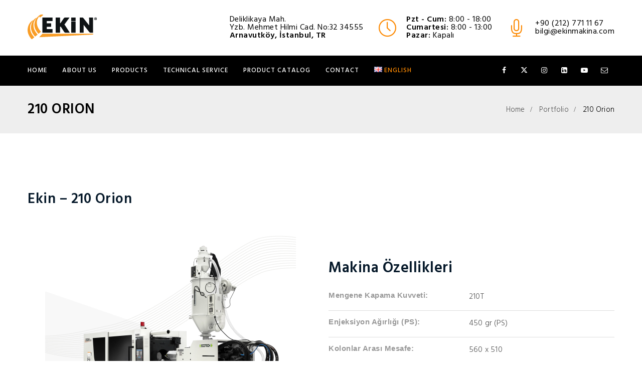

--- FILE ---
content_type: text/html; charset=UTF-8
request_url: https://ekinmakina.com/en/urunler/210orion/
body_size: 21485
content:
<!DOCTYPE html>
<html lang="en-GB" prefix="og: http://ogp.me/ns# fb: http://ogp.me/ns/fb#" class="no-js no-svg">
<head>
<meta charset="UTF-8">
<meta name="viewport" content="width=device-width, initial-scale=1">
<link rel="profile" href="https://gmpg.org/xfn/11">
<meta name='robots' content='index, follow, max-image-preview:large, max-snippet:-1, max-video-preview:-1' />
	<style>img:is([sizes="auto" i], [sizes^="auto," i]) { contain-intrinsic-size: 3000px 1500px }</style>
	<link rel="alternate" href="https://ekinmakina.com/urunler/210-orion/" hreflang="tr" />
<link rel="alternate" href="https://ekinmakina.com/en/urunler/210orion/" hreflang="en" />

	<!-- This site is optimized with the Yoast SEO plugin v25.1 - https://yoast.com/wordpress/plugins/seo/ -->
	<title>210 Orion - Ekin Makina | Plastic Injection Machines</title>
	<meta name="description" content="Yerli üretim yatay ve dikey plastik enjeksiyon makinaları, ihtiyacınıza uygun özel üzerim makinalar ve yardımcı ekipmanlar üretiyoruz." />
	<link rel="canonical" href="https://ekinmakina.com/en/urunler/210orion/" />
	<meta property="og:locale" content="en_GB" />
	<meta property="og:locale:alternate" content="tr_TR" />
	<meta property="og:type" content="article" />
	<meta property="og:title" content="210 Orion - Ekin Makina | Plastic Injection Machines" />
	<meta property="og:description" content="Yerli üretim yatay ve dikey plastik enjeksiyon makinaları, ihtiyacınıza uygun özel üzerim makinalar ve yardımcı ekipmanlar üretiyoruz." />
	<meta property="og:url" content="https://ekinmakina.com/en/urunler/210orion/" />
	<meta property="og:site_name" content="Ekin Makina | Plastic Injection Machines" />
	<meta property="article:publisher" content="http://fb.me/ekinmakina" />
	<meta property="article:modified_time" content="2020-06-04T18:40:05+00:00" />
	<meta property="og:image" content="https://ekinmakina.com/wp-content/uploads/urunler/yatay-enjeksiyon/yatay-enjeksiyon-new-210-t.jpg" />
	<meta property="og:image:width" content="500" />
	<meta property="og:image:height" content="500" />
	<meta property="og:image:type" content="image/jpeg" />
	<meta name="twitter:card" content="summary_large_image" />
	<meta name="twitter:site" content="@ekinmakina" />
	<meta name="twitter:label1" content="Estimated reading time" />
	<meta name="twitter:data1" content="1 minute" />
	<script type="application/ld+json" class="yoast-schema-graph">{"@context":"https://schema.org","@graph":[{"@type":"WebPage","@id":"https://ekinmakina.com/en/urunler/210orion/","url":"https://ekinmakina.com/en/urunler/210orion/","name":"210 Orion - Ekin Makina | Plastic Injection Machines","isPartOf":{"@id":"https://ekinmakina.com/en/#website"},"primaryImageOfPage":{"@id":"https://ekinmakina.com/en/urunler/210orion/#primaryimage"},"image":{"@id":"https://ekinmakina.com/en/urunler/210orion/#primaryimage"},"thumbnailUrl":"https://ekinmakina.com/wp-content/uploads/urunler/yatay-enjeksiyon/yatay-enjeksiyon-new-210-t.jpg","datePublished":"2020-06-04T18:38:37+00:00","dateModified":"2020-06-04T18:40:05+00:00","description":"Yerli üretim yatay ve dikey plastik enjeksiyon makinaları, ihtiyacınıza uygun özel üzerim makinalar ve yardımcı ekipmanlar üretiyoruz.","breadcrumb":{"@id":"https://ekinmakina.com/en/urunler/210orion/#breadcrumb"},"inLanguage":"en-GB","potentialAction":[{"@type":"ReadAction","target":["https://ekinmakina.com/en/urunler/210orion/"]}]},{"@type":"ImageObject","inLanguage":"en-GB","@id":"https://ekinmakina.com/en/urunler/210orion/#primaryimage","url":"https://ekinmakina.com/wp-content/uploads/urunler/yatay-enjeksiyon/yatay-enjeksiyon-new-210-t.jpg","contentUrl":"https://ekinmakina.com/wp-content/uploads/urunler/yatay-enjeksiyon/yatay-enjeksiyon-new-210-t.jpg","width":500,"height":500},{"@type":"BreadcrumbList","@id":"https://ekinmakina.com/en/urunler/210orion/#breadcrumb","itemListElement":[{"@type":"ListItem","position":1,"name":"Home","item":"https://ekinmakina.com/en/"},{"@type":"ListItem","position":2,"name":"Ürünler","item":"https://ekinmakina.com/en/urunler/"},{"@type":"ListItem","position":3,"name":"210 Orion"}]},{"@type":"WebSite","@id":"https://ekinmakina.com/en/#website","url":"https://ekinmakina.com/en/","name":"Ekin Makina | Plastic Injection Machines","description":"Ekin Makina | Plastic Injection Machines","publisher":{"@id":"https://ekinmakina.com/en/#organization"},"potentialAction":[{"@type":"SearchAction","target":{"@type":"EntryPoint","urlTemplate":"https://ekinmakina.com/en/?s={search_term_string}"},"query-input":{"@type":"PropertyValueSpecification","valueRequired":true,"valueName":"search_term_string"}}],"inLanguage":"en-GB"},{"@type":"Organization","@id":"https://ekinmakina.com/en/#organization","name":"Ekin Makina Plastik Enjeksiyon Makinaları‎","url":"https://ekinmakina.com/en/","logo":{"@type":"ImageObject","inLanguage":"en-GB","@id":"https://ekinmakina.com/en/#/schema/logo/image/","url":"https://ekinmakina.com/wp-content/uploads/logo.png","contentUrl":"https://ekinmakina.com/wp-content/uploads/logo.png","width":138,"height":50,"caption":"Ekin Makina Plastik Enjeksiyon Makinaları‎"},"image":{"@id":"https://ekinmakina.com/en/#/schema/logo/image/"},"sameAs":["http://fb.me/ekinmakina","https://x.com/ekinmakina","https://tr.linkedin.com/company/ekin-makina","https://www.youtube.com/user/ekinmakina"]}]}</script>
	<!-- / Yoast SEO plugin. -->


<link rel='dns-prefetch' href='//code.jivosite.com' />
<link rel='dns-prefetch' href='//fonts.googleapis.com' />
<link rel='preconnect' href='https://fonts.gstatic.com' crossorigin />
<link rel="alternate" type="application/rss+xml" title="Ekin Makina | Plastic Injection Machines &raquo; Feed" href="https://ekinmakina.com/en/feed/" />
<meta property="og:title" content="210 Orion"/>
<meta property="og:type" content="article"/>
<meta property="og:url" content="https://ekinmakina.com/en/urunler/210orion/"/>
<meta property="og:site_name" content="Ekin Makina | Plastic Injection Machines"/>
<meta property="og:description" content="Ekin - 210 Orion Makina Özellikleri Mengene Kapama Kuvveti: 210T Enjeksiyon Ağırlığı (PS): 450 gr (PS) Kolonlar Arası Mesafe: 560 x 510 Vida Çapı: 50 The ORION series where many innovations were made and the most up-to-date design were obtained in the vise unit. The piston clamping clamp structure developed in 30 to 400 Ton"/>
<meta property="og:image" content="https://ekinmakina.com/wp-content/uploads/urunler/yatay-enjeksiyon/yatay-enjeksiyon-new-210-t-500x456.jpg"/>
<meta property="og:image:width" content="500"/>
<meta property="og:image:height" content="456"/>
<script type="text/javascript">
/* <![CDATA[ */
window._wpemojiSettings = {"baseUrl":"https:\/\/s.w.org\/images\/core\/emoji\/15.0.3\/72x72\/","ext":".png","svgUrl":"https:\/\/s.w.org\/images\/core\/emoji\/15.0.3\/svg\/","svgExt":".svg","source":{"concatemoji":"https:\/\/ekinmakina.com\/wp-includes\/js\/wp-emoji-release.min.js?ver=6.7.4"}};
/*! This file is auto-generated */
!function(i,n){var o,s,e;function c(e){try{var t={supportTests:e,timestamp:(new Date).valueOf()};sessionStorage.setItem(o,JSON.stringify(t))}catch(e){}}function p(e,t,n){e.clearRect(0,0,e.canvas.width,e.canvas.height),e.fillText(t,0,0);var t=new Uint32Array(e.getImageData(0,0,e.canvas.width,e.canvas.height).data),r=(e.clearRect(0,0,e.canvas.width,e.canvas.height),e.fillText(n,0,0),new Uint32Array(e.getImageData(0,0,e.canvas.width,e.canvas.height).data));return t.every(function(e,t){return e===r[t]})}function u(e,t,n){switch(t){case"flag":return n(e,"\ud83c\udff3\ufe0f\u200d\u26a7\ufe0f","\ud83c\udff3\ufe0f\u200b\u26a7\ufe0f")?!1:!n(e,"\ud83c\uddfa\ud83c\uddf3","\ud83c\uddfa\u200b\ud83c\uddf3")&&!n(e,"\ud83c\udff4\udb40\udc67\udb40\udc62\udb40\udc65\udb40\udc6e\udb40\udc67\udb40\udc7f","\ud83c\udff4\u200b\udb40\udc67\u200b\udb40\udc62\u200b\udb40\udc65\u200b\udb40\udc6e\u200b\udb40\udc67\u200b\udb40\udc7f");case"emoji":return!n(e,"\ud83d\udc26\u200d\u2b1b","\ud83d\udc26\u200b\u2b1b")}return!1}function f(e,t,n){var r="undefined"!=typeof WorkerGlobalScope&&self instanceof WorkerGlobalScope?new OffscreenCanvas(300,150):i.createElement("canvas"),a=r.getContext("2d",{willReadFrequently:!0}),o=(a.textBaseline="top",a.font="600 32px Arial",{});return e.forEach(function(e){o[e]=t(a,e,n)}),o}function t(e){var t=i.createElement("script");t.src=e,t.defer=!0,i.head.appendChild(t)}"undefined"!=typeof Promise&&(o="wpEmojiSettingsSupports",s=["flag","emoji"],n.supports={everything:!0,everythingExceptFlag:!0},e=new Promise(function(e){i.addEventListener("DOMContentLoaded",e,{once:!0})}),new Promise(function(t){var n=function(){try{var e=JSON.parse(sessionStorage.getItem(o));if("object"==typeof e&&"number"==typeof e.timestamp&&(new Date).valueOf()<e.timestamp+604800&&"object"==typeof e.supportTests)return e.supportTests}catch(e){}return null}();if(!n){if("undefined"!=typeof Worker&&"undefined"!=typeof OffscreenCanvas&&"undefined"!=typeof URL&&URL.createObjectURL&&"undefined"!=typeof Blob)try{var e="postMessage("+f.toString()+"("+[JSON.stringify(s),u.toString(),p.toString()].join(",")+"));",r=new Blob([e],{type:"text/javascript"}),a=new Worker(URL.createObjectURL(r),{name:"wpTestEmojiSupports"});return void(a.onmessage=function(e){c(n=e.data),a.terminate(),t(n)})}catch(e){}c(n=f(s,u,p))}t(n)}).then(function(e){for(var t in e)n.supports[t]=e[t],n.supports.everything=n.supports.everything&&n.supports[t],"flag"!==t&&(n.supports.everythingExceptFlag=n.supports.everythingExceptFlag&&n.supports[t]);n.supports.everythingExceptFlag=n.supports.everythingExceptFlag&&!n.supports.flag,n.DOMReady=!1,n.readyCallback=function(){n.DOMReady=!0}}).then(function(){return e}).then(function(){var e;n.supports.everything||(n.readyCallback(),(e=n.source||{}).concatemoji?t(e.concatemoji):e.wpemoji&&e.twemoji&&(t(e.twemoji),t(e.wpemoji)))}))}((window,document),window._wpemojiSettings);
/* ]]> */
</script>
<style id='wp-emoji-styles-inline-css' type='text/css'>

	img.wp-smiley, img.emoji {
		display: inline !important;
		border: none !important;
		box-shadow: none !important;
		height: 1em !important;
		width: 1em !important;
		margin: 0 0.07em !important;
		vertical-align: -0.1em !important;
		background: none !important;
		padding: 0 !important;
	}
</style>
<link rel='stylesheet' id='wp-block-library-css' href='https://ekinmakina.com/wp-includes/css/dist/block-library/style.min.css?ver=6.7.4' type='text/css' media='all' />
<style id='wp-block-library-theme-inline-css' type='text/css'>
.wp-block-audio :where(figcaption){color:#555;font-size:13px;text-align:center}.is-dark-theme .wp-block-audio :where(figcaption){color:#ffffffa6}.wp-block-audio{margin:0 0 1em}.wp-block-code{border:1px solid #ccc;border-radius:4px;font-family:Menlo,Consolas,monaco,monospace;padding:.8em 1em}.wp-block-embed :where(figcaption){color:#555;font-size:13px;text-align:center}.is-dark-theme .wp-block-embed :where(figcaption){color:#ffffffa6}.wp-block-embed{margin:0 0 1em}.blocks-gallery-caption{color:#555;font-size:13px;text-align:center}.is-dark-theme .blocks-gallery-caption{color:#ffffffa6}:root :where(.wp-block-image figcaption){color:#555;font-size:13px;text-align:center}.is-dark-theme :root :where(.wp-block-image figcaption){color:#ffffffa6}.wp-block-image{margin:0 0 1em}.wp-block-pullquote{border-bottom:4px solid;border-top:4px solid;color:currentColor;margin-bottom:1.75em}.wp-block-pullquote cite,.wp-block-pullquote footer,.wp-block-pullquote__citation{color:currentColor;font-size:.8125em;font-style:normal;text-transform:uppercase}.wp-block-quote{border-left:.25em solid;margin:0 0 1.75em;padding-left:1em}.wp-block-quote cite,.wp-block-quote footer{color:currentColor;font-size:.8125em;font-style:normal;position:relative}.wp-block-quote:where(.has-text-align-right){border-left:none;border-right:.25em solid;padding-left:0;padding-right:1em}.wp-block-quote:where(.has-text-align-center){border:none;padding-left:0}.wp-block-quote.is-large,.wp-block-quote.is-style-large,.wp-block-quote:where(.is-style-plain){border:none}.wp-block-search .wp-block-search__label{font-weight:700}.wp-block-search__button{border:1px solid #ccc;padding:.375em .625em}:where(.wp-block-group.has-background){padding:1.25em 2.375em}.wp-block-separator.has-css-opacity{opacity:.4}.wp-block-separator{border:none;border-bottom:2px solid;margin-left:auto;margin-right:auto}.wp-block-separator.has-alpha-channel-opacity{opacity:1}.wp-block-separator:not(.is-style-wide):not(.is-style-dots){width:100px}.wp-block-separator.has-background:not(.is-style-dots){border-bottom:none;height:1px}.wp-block-separator.has-background:not(.is-style-wide):not(.is-style-dots){height:2px}.wp-block-table{margin:0 0 1em}.wp-block-table td,.wp-block-table th{word-break:normal}.wp-block-table :where(figcaption){color:#555;font-size:13px;text-align:center}.is-dark-theme .wp-block-table :where(figcaption){color:#ffffffa6}.wp-block-video :where(figcaption){color:#555;font-size:13px;text-align:center}.is-dark-theme .wp-block-video :where(figcaption){color:#ffffffa6}.wp-block-video{margin:0 0 1em}:root :where(.wp-block-template-part.has-background){margin-bottom:0;margin-top:0;padding:1.25em 2.375em}
</style>
<style id='classic-theme-styles-inline-css' type='text/css'>
/*! This file is auto-generated */
.wp-block-button__link{color:#fff;background-color:#32373c;border-radius:9999px;box-shadow:none;text-decoration:none;padding:calc(.667em + 2px) calc(1.333em + 2px);font-size:1.125em}.wp-block-file__button{background:#32373c;color:#fff;text-decoration:none}
</style>
<style id='global-styles-inline-css' type='text/css'>
:root{--wp--preset--aspect-ratio--square: 1;--wp--preset--aspect-ratio--4-3: 4/3;--wp--preset--aspect-ratio--3-4: 3/4;--wp--preset--aspect-ratio--3-2: 3/2;--wp--preset--aspect-ratio--2-3: 2/3;--wp--preset--aspect-ratio--16-9: 16/9;--wp--preset--aspect-ratio--9-16: 9/16;--wp--preset--color--black: #000000;--wp--preset--color--cyan-bluish-gray: #abb8c3;--wp--preset--color--white: #FFF;--wp--preset--color--pale-pink: #f78da7;--wp--preset--color--vivid-red: #cf2e2e;--wp--preset--color--luminous-vivid-orange: #ff6900;--wp--preset--color--luminous-vivid-amber: #fcb900;--wp--preset--color--light-green-cyan: #7bdcb5;--wp--preset--color--vivid-green-cyan: #00d084;--wp--preset--color--pale-cyan-blue: #8ed1fc;--wp--preset--color--vivid-cyan-blue: #0693e3;--wp--preset--color--vivid-purple: #9b51e0;--wp--preset--color--dark-gray: #111;--wp--preset--color--light-gray: #767676;--wp--preset--gradient--vivid-cyan-blue-to-vivid-purple: linear-gradient(135deg,rgba(6,147,227,1) 0%,rgb(155,81,224) 100%);--wp--preset--gradient--light-green-cyan-to-vivid-green-cyan: linear-gradient(135deg,rgb(122,220,180) 0%,rgb(0,208,130) 100%);--wp--preset--gradient--luminous-vivid-amber-to-luminous-vivid-orange: linear-gradient(135deg,rgba(252,185,0,1) 0%,rgba(255,105,0,1) 100%);--wp--preset--gradient--luminous-vivid-orange-to-vivid-red: linear-gradient(135deg,rgba(255,105,0,1) 0%,rgb(207,46,46) 100%);--wp--preset--gradient--very-light-gray-to-cyan-bluish-gray: linear-gradient(135deg,rgb(238,238,238) 0%,rgb(169,184,195) 100%);--wp--preset--gradient--cool-to-warm-spectrum: linear-gradient(135deg,rgb(74,234,220) 0%,rgb(151,120,209) 20%,rgb(207,42,186) 40%,rgb(238,44,130) 60%,rgb(251,105,98) 80%,rgb(254,248,76) 100%);--wp--preset--gradient--blush-light-purple: linear-gradient(135deg,rgb(255,206,236) 0%,rgb(152,150,240) 100%);--wp--preset--gradient--blush-bordeaux: linear-gradient(135deg,rgb(254,205,165) 0%,rgb(254,45,45) 50%,rgb(107,0,62) 100%);--wp--preset--gradient--luminous-dusk: linear-gradient(135deg,rgb(255,203,112) 0%,rgb(199,81,192) 50%,rgb(65,88,208) 100%);--wp--preset--gradient--pale-ocean: linear-gradient(135deg,rgb(255,245,203) 0%,rgb(182,227,212) 50%,rgb(51,167,181) 100%);--wp--preset--gradient--electric-grass: linear-gradient(135deg,rgb(202,248,128) 0%,rgb(113,206,126) 100%);--wp--preset--gradient--midnight: linear-gradient(135deg,rgb(2,3,129) 0%,rgb(40,116,252) 100%);--wp--preset--font-size--small: 13px;--wp--preset--font-size--medium: 20px;--wp--preset--font-size--large: 36px;--wp--preset--font-size--x-large: 42px;--wp--preset--spacing--20: 0.44rem;--wp--preset--spacing--30: 0.67rem;--wp--preset--spacing--40: 1rem;--wp--preset--spacing--50: 1.5rem;--wp--preset--spacing--60: 2.25rem;--wp--preset--spacing--70: 3.38rem;--wp--preset--spacing--80: 5.06rem;--wp--preset--shadow--natural: 6px 6px 9px rgba(0, 0, 0, 0.2);--wp--preset--shadow--deep: 12px 12px 50px rgba(0, 0, 0, 0.4);--wp--preset--shadow--sharp: 6px 6px 0px rgba(0, 0, 0, 0.2);--wp--preset--shadow--outlined: 6px 6px 0px -3px rgba(255, 255, 255, 1), 6px 6px rgba(0, 0, 0, 1);--wp--preset--shadow--crisp: 6px 6px 0px rgba(0, 0, 0, 1);}:where(.is-layout-flex){gap: 0.5em;}:where(.is-layout-grid){gap: 0.5em;}body .is-layout-flex{display: flex;}.is-layout-flex{flex-wrap: wrap;align-items: center;}.is-layout-flex > :is(*, div){margin: 0;}body .is-layout-grid{display: grid;}.is-layout-grid > :is(*, div){margin: 0;}:where(.wp-block-columns.is-layout-flex){gap: 2em;}:where(.wp-block-columns.is-layout-grid){gap: 2em;}:where(.wp-block-post-template.is-layout-flex){gap: 1.25em;}:where(.wp-block-post-template.is-layout-grid){gap: 1.25em;}.has-black-color{color: var(--wp--preset--color--black) !important;}.has-cyan-bluish-gray-color{color: var(--wp--preset--color--cyan-bluish-gray) !important;}.has-white-color{color: var(--wp--preset--color--white) !important;}.has-pale-pink-color{color: var(--wp--preset--color--pale-pink) !important;}.has-vivid-red-color{color: var(--wp--preset--color--vivid-red) !important;}.has-luminous-vivid-orange-color{color: var(--wp--preset--color--luminous-vivid-orange) !important;}.has-luminous-vivid-amber-color{color: var(--wp--preset--color--luminous-vivid-amber) !important;}.has-light-green-cyan-color{color: var(--wp--preset--color--light-green-cyan) !important;}.has-vivid-green-cyan-color{color: var(--wp--preset--color--vivid-green-cyan) !important;}.has-pale-cyan-blue-color{color: var(--wp--preset--color--pale-cyan-blue) !important;}.has-vivid-cyan-blue-color{color: var(--wp--preset--color--vivid-cyan-blue) !important;}.has-vivid-purple-color{color: var(--wp--preset--color--vivid-purple) !important;}.has-black-background-color{background-color: var(--wp--preset--color--black) !important;}.has-cyan-bluish-gray-background-color{background-color: var(--wp--preset--color--cyan-bluish-gray) !important;}.has-white-background-color{background-color: var(--wp--preset--color--white) !important;}.has-pale-pink-background-color{background-color: var(--wp--preset--color--pale-pink) !important;}.has-vivid-red-background-color{background-color: var(--wp--preset--color--vivid-red) !important;}.has-luminous-vivid-orange-background-color{background-color: var(--wp--preset--color--luminous-vivid-orange) !important;}.has-luminous-vivid-amber-background-color{background-color: var(--wp--preset--color--luminous-vivid-amber) !important;}.has-light-green-cyan-background-color{background-color: var(--wp--preset--color--light-green-cyan) !important;}.has-vivid-green-cyan-background-color{background-color: var(--wp--preset--color--vivid-green-cyan) !important;}.has-pale-cyan-blue-background-color{background-color: var(--wp--preset--color--pale-cyan-blue) !important;}.has-vivid-cyan-blue-background-color{background-color: var(--wp--preset--color--vivid-cyan-blue) !important;}.has-vivid-purple-background-color{background-color: var(--wp--preset--color--vivid-purple) !important;}.has-black-border-color{border-color: var(--wp--preset--color--black) !important;}.has-cyan-bluish-gray-border-color{border-color: var(--wp--preset--color--cyan-bluish-gray) !important;}.has-white-border-color{border-color: var(--wp--preset--color--white) !important;}.has-pale-pink-border-color{border-color: var(--wp--preset--color--pale-pink) !important;}.has-vivid-red-border-color{border-color: var(--wp--preset--color--vivid-red) !important;}.has-luminous-vivid-orange-border-color{border-color: var(--wp--preset--color--luminous-vivid-orange) !important;}.has-luminous-vivid-amber-border-color{border-color: var(--wp--preset--color--luminous-vivid-amber) !important;}.has-light-green-cyan-border-color{border-color: var(--wp--preset--color--light-green-cyan) !important;}.has-vivid-green-cyan-border-color{border-color: var(--wp--preset--color--vivid-green-cyan) !important;}.has-pale-cyan-blue-border-color{border-color: var(--wp--preset--color--pale-cyan-blue) !important;}.has-vivid-cyan-blue-border-color{border-color: var(--wp--preset--color--vivid-cyan-blue) !important;}.has-vivid-purple-border-color{border-color: var(--wp--preset--color--vivid-purple) !important;}.has-vivid-cyan-blue-to-vivid-purple-gradient-background{background: var(--wp--preset--gradient--vivid-cyan-blue-to-vivid-purple) !important;}.has-light-green-cyan-to-vivid-green-cyan-gradient-background{background: var(--wp--preset--gradient--light-green-cyan-to-vivid-green-cyan) !important;}.has-luminous-vivid-amber-to-luminous-vivid-orange-gradient-background{background: var(--wp--preset--gradient--luminous-vivid-amber-to-luminous-vivid-orange) !important;}.has-luminous-vivid-orange-to-vivid-red-gradient-background{background: var(--wp--preset--gradient--luminous-vivid-orange-to-vivid-red) !important;}.has-very-light-gray-to-cyan-bluish-gray-gradient-background{background: var(--wp--preset--gradient--very-light-gray-to-cyan-bluish-gray) !important;}.has-cool-to-warm-spectrum-gradient-background{background: var(--wp--preset--gradient--cool-to-warm-spectrum) !important;}.has-blush-light-purple-gradient-background{background: var(--wp--preset--gradient--blush-light-purple) !important;}.has-blush-bordeaux-gradient-background{background: var(--wp--preset--gradient--blush-bordeaux) !important;}.has-luminous-dusk-gradient-background{background: var(--wp--preset--gradient--luminous-dusk) !important;}.has-pale-ocean-gradient-background{background: var(--wp--preset--gradient--pale-ocean) !important;}.has-electric-grass-gradient-background{background: var(--wp--preset--gradient--electric-grass) !important;}.has-midnight-gradient-background{background: var(--wp--preset--gradient--midnight) !important;}.has-small-font-size{font-size: var(--wp--preset--font-size--small) !important;}.has-medium-font-size{font-size: var(--wp--preset--font-size--medium) !important;}.has-large-font-size{font-size: var(--wp--preset--font-size--large) !important;}.has-x-large-font-size{font-size: var(--wp--preset--font-size--x-large) !important;}
:where(.wp-block-post-template.is-layout-flex){gap: 1.25em;}:where(.wp-block-post-template.is-layout-grid){gap: 1.25em;}
:where(.wp-block-columns.is-layout-flex){gap: 2em;}:where(.wp-block-columns.is-layout-grid){gap: 2em;}
:root :where(.wp-block-pullquote){font-size: 1.5em;line-height: 1.6;}
</style>
<link rel='stylesheet' id='contact-form-7-css' href='https://ekinmakina.com/wp-content/plugins/contact-form-7/includes/css/styles.css?ver=6.0.6' type='text/css' media='all' />
<style id='contact-form-7-inline-css' type='text/css'>
.wpcf7 .wpcf7-recaptcha iframe {margin-bottom: 0;}.wpcf7 .wpcf7-recaptcha[data-align="center"] > div {margin: 0 auto;}.wpcf7 .wpcf7-recaptcha[data-align="right"] > div {margin: 0 0 0 auto;}
</style>
<link rel='stylesheet' id='sr7css-css' href='//ekinmakina.com/wp-content/plugins/revslider/public/css/sr7.css?ver=6.7.20' type='text/css' media='all' />
<link rel='stylesheet' id='js_composer_front-css' href='https://ekinmakina.com/wp-content/plugins/js_composer/assets/css/js_composer.min.css?ver=7.9' type='text/css' media='all' />
<link rel='stylesheet' id='induzy-min-css' href='https://ekinmakina.com/wp-content/themes/induzy/assets/css/theme.min.css?ver=1.0' type='text/css' media='all' />
<link rel='stylesheet' id='induzy-style-css' href='https://ekinmakina.com/wp-content/themes/induzy/style.css?ver=1.0' type='text/css' media='all' />
<link rel='stylesheet' id='induzy-shortcode-css' href='https://ekinmakina.com/wp-content/themes/induzy/assets/css/shortcode.css?ver=1.0' type='text/css' media='all' />
<link rel='stylesheet' id='induzy-theme-style-css' href='https://ekinmakina.com/wp-content/uploads/induzy/theme_1.css?ver=1.1.9' type='text/css' media='all' />
<style id='induzy-theme-style-inline-css' type='text/css'>

	/*
	 * Induzy Theme Page Style
	 */

body {
		}

	/*
	 * Induzy Theme Page Style
	 */

body {
		}
	/*
	 * Induzy Theme Post Style
	 */


</style>
<link rel='stylesheet' id='tablepress-default-css' href='https://ekinmakina.com/wp-content/tablepress-combined.min.css?ver=137' type='text/css' media='all' />
<link rel='stylesheet' id='tablepress-responsive-tables-css' href='https://ekinmakina.com/wp-content/plugins/tablepress-responsive-tables/css/tablepress-responsive.min.css?ver=1.8' type='text/css' media='all' />
<link rel="preload" as="style" href="https://fonts.googleapis.com/css?family=Hind:300,600,400,500&#038;subset=latin&#038;display=swap&#038;ver=1748452231" /><link rel="stylesheet" href="https://fonts.googleapis.com/css?family=Hind:300,600,400,500&#038;subset=latin&#038;display=swap&#038;ver=1748452231" media="print" onload="this.media='all'"><noscript><link rel="stylesheet" href="https://fonts.googleapis.com/css?family=Hind:300,600,400,500&#038;subset=latin&#038;display=swap&#038;ver=1748452231" /></noscript><link rel='stylesheet' id='vc_carousel_css-css' href='https://ekinmakina.com/wp-content/plugins/js_composer/assets/lib/vc/vc_carousel/css/vc_carousel.min.css?ver=7.9' type='text/css' media='all' />
<script type="text/javascript" src="https://ekinmakina.com/wp-content/plugins/svg-support/vendor/DOMPurify/DOMPurify.min.js?ver=2.5.8" id="bodhi-dompurify-library-js"></script>
<script type="text/javascript" src="//ekinmakina.com/wp-content/plugins/revslider/public/js/libs/tptools.js?ver=6.7.20" id="tp-tools-js" async="async" data-wp-strategy="async"></script>
<script type="text/javascript" src="//ekinmakina.com/wp-content/plugins/revslider/public/js/sr7.js?ver=6.7.20" id="sr7-js" async="async" data-wp-strategy="async"></script>
<script type="text/javascript" src="https://ekinmakina.com/wp-includes/js/jquery/jquery.min.js?ver=3.7.1" id="jquery-core-js"></script>
<script type="text/javascript" src="https://ekinmakina.com/wp-includes/js/jquery/jquery-migrate.min.js?ver=3.4.1" id="jquery-migrate-js"></script>
<script type="text/javascript" id="bodhi_svg_inline-js-extra">
/* <![CDATA[ */
var svgSettings = {"skipNested":""};
/* ]]> */
</script>
<script type="text/javascript" src="https://ekinmakina.com/wp-content/plugins/svg-support/js/min/svgs-inline-min.js" id="bodhi_svg_inline-js"></script>
<script type="text/javascript" id="bodhi_svg_inline-js-after">
/* <![CDATA[ */
cssTarget={"Bodhi":"img.style-svg","ForceInlineSVG":"style-svg"};ForceInlineSVGActive="false";frontSanitizationEnabled="on";
/* ]]> */
</script>
<!--[if lt IE 9]>
<script type="text/javascript" src="https://ekinmakina.com/wp-content/themes/induzy/assets/js/html5.js?ver=3.7.3" id="html5-js"></script>
<![endif]-->
<script></script><link rel="https://api.w.org/" href="https://ekinmakina.com/wp-json/" /><link rel="EditURI" type="application/rsd+xml" title="RSD" href="https://ekinmakina.com/xmlrpc.php?rsd" />
<meta name="generator" content="WordPress 6.7.4" />
<link rel='shortlink' href='https://ekinmakina.com/?p=4896' />
<link rel="alternate" title="oEmbed (JSON)" type="application/json+oembed" href="https://ekinmakina.com/wp-json/oembed/1.0/embed?url=https%3A%2F%2Fekinmakina.com%2Fen%2Furunler%2F210orion%2F" />
<link rel="alternate" title="oEmbed (XML)" type="text/xml+oembed" href="https://ekinmakina.com/wp-json/oembed/1.0/embed?url=https%3A%2F%2Fekinmakina.com%2Fen%2Furunler%2F210orion%2F&#038;format=xml" />
<meta name="generator" content="Redux 4.4.18" /><meta name="google-site-verification" content="DinMNyzTwBZ1U4qtH5JgDUaPz4AzKly3KYQlySBAVDI" />
<!-- Global site tag (gtag.js) - Google Analytics -->
<script async src="https://www.googletagmanager.com/gtag/js?id=UA-56749860-1"></script>
<script>
  window.dataLayer = window.dataLayer || [];
  function gtag(){dataLayer.push(arguments);}
  gtag('js', new Date());

  gtag('config', 'UA-56749860-1');
</script><meta name="generator" content="Powered by WPBakery Page Builder - drag and drop page builder for WordPress."/>
<link rel="preconnect" href="https://fonts.googleapis.com">
<link rel="preconnect" href="https://fonts.gstatic.com/" crossorigin>
<meta name="generator" content="Powered by Slider Revolution 6.7.20 - responsive, Mobile-Friendly Slider Plugin for WordPress with comfortable drag and drop interface." />
<link rel="icon" href="https://ekinmakina.com/wp-content/uploads/favicon.ico" sizes="32x32" />
<link rel="icon" href="https://ekinmakina.com/wp-content/uploads/favicon.ico" sizes="192x192" />
<link rel="apple-touch-icon" href="https://ekinmakina.com/wp-content/uploads/favicon.ico" />
<meta name="msapplication-TileImage" content="https://ekinmakina.com/wp-content/uploads/favicon.ico" />
<script>
	window._tpt			??= {};
	window.SR7			??= {};
	_tpt.R				??= {};
	_tpt.R.fonts		??= {};
	_tpt.R.fonts.customFonts??= {};
	SR7.devMode			=  false;
	SR7.F 				??= {};
	SR7.G				??= {};
	SR7.LIB				??= {};
	SR7.E				??= {};
	SR7.E.gAddons		??= {};
	SR7.E.php 			??= {};
	SR7.E.nonce			= 'ff487c0c5f';
	SR7.E.ajaxurl		= 'https://ekinmakina.com/wp-admin/admin-ajax.php';
	SR7.E.resturl		= 'https://ekinmakina.com/wp-json/';
	SR7.E.slug_path		= 'revslider/revslider.php';
	SR7.E.slug			= 'revslider';
	SR7.E.plugin_url	= 'https://ekinmakina.com/wp-content/plugins/revslider/';
	SR7.E.wp_plugin_url = 'https://ekinmakina.com/wp-content/plugins/';
	SR7.E.revision		= '6.7.20';
	SR7.E.fontBaseUrl	= '//fonts.googleapis.com/css2?family=';
	SR7.G.breakPoints 	= [1240,1024,778,480];
	SR7.E.modules 		= ['module','page','slide','layer','draw','animate','srtools','canvas','defaults','carousel','navigation','media','modifiers','migration'];
	SR7.E.libs 			= ['WEBGL'];
	SR7.E.css 			= ['csslp','cssbtns','cssfilters','cssnav','cssmedia'];
	SR7.E.resources		= {};
	SR7.JSON			??= {};
/*! Slider Revolution 7.0 - Page Processor */
!function(){"use strict";window.SR7??={},window._tpt??={},SR7.version="Slider Revolution 6.7.16",_tpt.getWinDim=function(t){_tpt.screenHeightWithUrlBar??=window.innerHeight;let e=SR7.F?.modal?.visible&&SR7.M[SR7.F.module.getIdByAlias(SR7.F.modal.requested)];_tpt.scrollBar=window.innerWidth!==document.documentElement.clientWidth||e&&window.innerWidth!==e.c.module.clientWidth,_tpt.winW=window.innerWidth-(_tpt.scrollBar||"prepare"==t?_tpt.scrollBarW??_tpt.mesureScrollBar():0),_tpt.winH=window.innerHeight,_tpt.winWAll=document.documentElement.clientWidth},_tpt.getResponsiveLevel=function(t,e){SR7.M[e];return _tpt.closestGE(t,_tpt.winWAll)},_tpt.mesureScrollBar=function(){let t=document.createElement("div");return t.className="RSscrollbar-measure",t.style.width="100px",t.style.height="100px",t.style.overflow="scroll",t.style.position="absolute",t.style.top="-9999px",document.body.appendChild(t),_tpt.scrollBarW=t.offsetWidth-t.clientWidth,document.body.removeChild(t),_tpt.scrollBarW},_tpt.loadCSS=async function(t,e,s){return s?_tpt.R.fonts.required[e].status=1:(_tpt.R[e]??={},_tpt.R[e].status=1),new Promise(((n,i)=>{if(_tpt.isStylesheetLoaded(t))s?_tpt.R.fonts.required[e].status=2:_tpt.R[e].status=2,n();else{const l=document.createElement("link");l.rel="stylesheet";let o="text",r="css";l["type"]=o+"/"+r,l.href=t,l.onload=()=>{s?_tpt.R.fonts.required[e].status=2:_tpt.R[e].status=2,n()},l.onerror=()=>{s?_tpt.R.fonts.required[e].status=3:_tpt.R[e].status=3,i(new Error(`Failed to load CSS: ${t}`))},document.head.appendChild(l)}}))},_tpt.addContainer=function(t){const{tag:e="div",id:s,class:n,datas:i,textContent:l,iHTML:o}=t,r=document.createElement(e);if(s&&""!==s&&(r.id=s),n&&""!==n&&(r.className=n),i)for(const[t,e]of Object.entries(i))"style"==t?r.style.cssText=e:r.setAttribute(`data-${t}`,e);return l&&(r.textContent=l),o&&(r.innerHTML=o),r},_tpt.collector=function(){return{fragment:new DocumentFragment,add(t){var e=_tpt.addContainer(t);return this.fragment.appendChild(e),e},append(t){t.appendChild(this.fragment)}}},_tpt.isStylesheetLoaded=function(t){let e=t.split("?")[0];return Array.from(document.querySelectorAll('link[rel="stylesheet"], link[rel="preload"]')).some((t=>t.href.split("?")[0]===e))},_tpt.preloader={requests:new Map,preloaderTemplates:new Map,show:function(t,e){if(!e||!t)return;const{type:s,color:n}=e;if(s<0||"off"==s)return;const i=`preloader_${s}`;let l=this.preloaderTemplates.get(i);l||(l=this.build(s,n),this.preloaderTemplates.set(i,l)),this.requests.has(t)||this.requests.set(t,{count:0});const o=this.requests.get(t);clearTimeout(o.timer),o.count++,1===o.count&&(o.timer=setTimeout((()=>{o.preloaderClone=l.cloneNode(!0),o.anim&&o.anim.kill(),void 0!==_tpt.gsap?o.anim=_tpt.gsap.fromTo(o.preloaderClone,1,{opacity:0},{opacity:1}):o.preloaderClone.classList.add("sr7-fade-in"),t.appendChild(o.preloaderClone)}),150))},hide:function(t){if(!this.requests.has(t))return;const e=this.requests.get(t);e.count--,e.count<0&&(e.count=0),e.anim&&e.anim.kill(),0===e.count&&(clearTimeout(e.timer),e.preloaderClone&&(e.preloaderClone.classList.remove("sr7-fade-in"),e.anim=_tpt.gsap.to(e.preloaderClone,.3,{opacity:0,onComplete:function(){e.preloaderClone.remove()}})))},state:function(t){if(!this.requests.has(t))return!1;return this.requests.get(t).count>0},build:(t,e="#ffffff",s="")=>{if(t<0||"off"===t)return null;const n=parseInt(t);if(t="prlt"+n,isNaN(n))return null;if(_tpt.loadCSS(SR7.E.plugin_url+"public/css/preloaders/t"+n+".css","preloader_"+t),isNaN(n)||n<6){const i=`background-color:${e}`,l=1===n||2==n?i:"",o=3===n||4==n?i:"",r=_tpt.collector();["dot1","dot2","bounce1","bounce2","bounce3"].forEach((t=>r.add({tag:"div",class:t,datas:{style:o}})));const d=_tpt.addContainer({tag:"sr7-prl",class:`${t} ${s}`,datas:{style:l}});return r.append(d),d}{let i={};if(7===n){let t;e.startsWith("#")?(t=e.replace("#",""),t=`rgba(${parseInt(t.substring(0,2),16)}, ${parseInt(t.substring(2,4),16)}, ${parseInt(t.substring(4,6),16)}, `):e.startsWith("rgb")&&(t=e.slice(e.indexOf("(")+1,e.lastIndexOf(")")).split(",").map((t=>t.trim())),t=`rgba(${t[0]}, ${t[1]}, ${t[2]}, `),t&&(i.style=`border-top-color: ${t}0.65); border-bottom-color: ${t}0.15); border-left-color: ${t}0.65); border-right-color: ${t}0.15)`)}else 12===n&&(i.style=`background:${e}`);const l=[10,0,4,2,5,9,0,4,4,2][n-6],o=_tpt.collector(),r=o.add({tag:"div",class:"sr7-prl-inner",datas:i});Array.from({length:l}).forEach((()=>r.appendChild(o.add({tag:"span",datas:{style:`background:${e}`}}))));const d=_tpt.addContainer({tag:"sr7-prl",class:`${t} ${s}`});return o.append(d),d}}},SR7.preLoader={show:(t,e)=>{"off"!==(SR7.M[t]?.settings?.pLoader?.type??"off")&&_tpt.preloader.show(e||SR7.M[t].c.module,SR7.M[t]?.settings?.pLoader??{color:"#fff",type:10})},hide:(t,e)=>{"off"!==(SR7.M[t]?.settings?.pLoader?.type??"off")&&_tpt.preloader.hide(e||SR7.M[t].c.module)},state:(t,e)=>_tpt.preloader.state(e||SR7.M[t].c.module)},_tpt.prepareModuleHeight=function(t){window.SR7.M??={},window.SR7.M[t.id]??={},"ignore"==t.googleFont&&(SR7.E.ignoreGoogleFont=!0);let e=window.SR7.M[t.id];if(null==_tpt.scrollBarW&&_tpt.mesureScrollBar(),e.c??={},e.states??={},e.settings??={},e.settings.size??={},t.fixed&&(e.settings.fixed=!0),e.c.module=document.getElementById(t.id),e.c.adjuster=e.c.module.getElementsByTagName("sr7-adjuster")[0],e.c.content=e.c.module.getElementsByTagName("sr7-content")[0],"carousel"==t.type&&(e.c.carousel=e.c.content.getElementsByTagName("sr7-carousel")[0]),null==e.c.module||null==e.c.module)return;t.plType&&t.plColor&&(e.settings.pLoader={type:t.plType,color:t.plColor}),void 0!==t.plType&&"off"!==t.plType&&SR7.preLoader.show(t.id,e.c.module),_tpt.winW||_tpt.getWinDim("prepare"),_tpt.getWinDim();let s=""+e.c.module.dataset?.modal;"modal"==s||"true"==s||"undefined"!==s&&"false"!==s||(e.settings.size.fullWidth=t.size.fullWidth,e.LEV??=_tpt.getResponsiveLevel(window.SR7.G.breakPoints,t.id),t.vpt=_tpt.fillArray(t.vpt,5),e.settings.vPort=t.vpt[e.LEV],void 0!==t.el&&"720"==t.el[4]&&t.gh[4]!==t.el[4]&&"960"==t.el[3]&&t.gh[3]!==t.el[3]&&"768"==t.el[2]&&t.gh[2]!==t.el[2]&&delete t.el,e.settings.size.height=null==t.el||null==t.el[e.LEV]||0==t.el[e.LEV]||"auto"==t.el[e.LEV]?_tpt.fillArray(t.gh,5,-1):_tpt.fillArray(t.el,5,-1),e.settings.size.width=_tpt.fillArray(t.gw,5,-1),e.settings.size.minHeight=_tpt.fillArray(t.mh??[0],5,-1),e.cacheSize={fullWidth:e.settings.size?.fullWidth,fullHeight:e.settings.size?.fullHeight},void 0!==t.off&&(t.off?.t&&(e.settings.size.m??={})&&(e.settings.size.m.t=t.off.t),t.off?.b&&(e.settings.size.m??={})&&(e.settings.size.m.b=t.off.b),t.off?.l&&(e.settings.size.p??={})&&(e.settings.size.p.l=t.off.l),t.off?.r&&(e.settings.size.p??={})&&(e.settings.size.p.r=t.off.r),e.offsetPrepared=!0),_tpt.updatePMHeight(t.id,t,!0))},_tpt.updatePMHeight=(t,e,s)=>{let n=SR7.M[t];var i=n.settings.size.fullWidth?_tpt.winW:n.c.module.parentNode.offsetWidth;i=0===i||isNaN(i)?_tpt.winW:i;let l=n.settings.size.width[n.LEV]||n.settings.size.width[n.LEV++]||n.settings.size.width[n.LEV--]||i,o=n.settings.size.height[n.LEV]||n.settings.size.height[n.LEV++]||n.settings.size.height[n.LEV--]||0,r=n.settings.size.minHeight[n.LEV]||n.settings.size.minHeight[n.LEV++]||n.settings.size.minHeight[n.LEV--]||0;if(o="auto"==o?0:o,o=parseInt(o),"carousel"!==e.type&&(i-=parseInt(e.onw??0)||0),n.MP=!n.settings.size.fullWidth&&i<l||_tpt.winW<l?Math.min(1,i/l):1,e.size.fullScreen||e.size.fullHeight){let t=parseInt(e.fho)||0,s=(""+e.fho).indexOf("%")>-1;e.newh=_tpt.winH-(s?_tpt.winH*t/100:t)}else e.newh=n.MP*Math.max(o,r);if(e.newh+=(parseInt(e.onh??0)||0)+(parseInt(e.carousel?.pt)||0)+(parseInt(e.carousel?.pb)||0),void 0!==e.slideduration&&(e.newh=Math.max(e.newh,parseInt(e.slideduration)/3)),e.shdw&&_tpt.buildShadow(e.id,e),n.c.adjuster.style.height=e.newh+"px",n.c.module.style.height=e.newh+"px",n.c.content.style.height=e.newh+"px",n.states.heightPrepared=!0,n.dims??={},n.dims.moduleRect=n.c.module.getBoundingClientRect(),n.c.content.style.left="-"+n.dims.moduleRect.left+"px",!n.settings.size.fullWidth)return s&&requestAnimationFrame((()=>{i!==n.c.module.parentNode.offsetWidth&&_tpt.updatePMHeight(e.id,e)})),void _tpt.bgStyle(e.id,e,window.innerWidth==_tpt.winW,!0);_tpt.bgStyle(e.id,e,window.innerWidth==_tpt.winW,!0),requestAnimationFrame((function(){s&&requestAnimationFrame((()=>{i!==n.c.module.parentNode.offsetWidth&&_tpt.updatePMHeight(e.id,e)}))})),n.earlyResizerFunction||(n.earlyResizerFunction=function(){requestAnimationFrame((function(){_tpt.getWinDim(),_tpt.moduleDefaults(e.id,e),_tpt.updateSlideBg(t,!0)}))},window.addEventListener("resize",n.earlyResizerFunction))},_tpt.buildShadow=function(t,e){let s=SR7.M[t];null==s.c.shadow&&(s.c.shadow=document.createElement("sr7-module-shadow"),s.c.shadow.classList.add("sr7-shdw-"+e.shdw),s.c.content.appendChild(s.c.shadow))},_tpt.bgStyle=async(t,e,s,n,i)=>{const l=SR7.M[t];if((e=e??l.settings).fixed&&!l.c.module.classList.contains("sr7-top-fixed")&&(l.c.module.classList.add("sr7-top-fixed"),l.c.module.style.position="fixed",l.c.module.style.width="100%",l.c.module.style.top="0px",l.c.module.style.left="0px",l.c.module.style.pointerEvents="none",l.c.module.style.zIndex=5e3,l.c.content.style.pointerEvents="none"),null==l.c.bgcanvas){let t=document.createElement("sr7-module-bg"),o=!1;if("string"==typeof e?.bg?.color&&e?.bg?.color.includes("{"))if(_tpt.gradient&&_tpt.gsap)e.bg.color=_tpt.gradient.convert(e.bg.color);else try{let t=JSON.parse(e.bg.color);(t?.orig||t?.string)&&(e.bg.color=JSON.parse(e.bg.color))}catch(t){return}let r="string"==typeof e?.bg?.color?e?.bg?.color||"transparent":e?.bg?.color?.string??e?.bg?.color?.orig??e?.bg?.color?.color??"transparent";if(t.style["background"+(String(r).includes("grad")?"":"Color")]=r,("transparent"!==r||i)&&(o=!0),l.offsetPrepared&&(t.style.visibility="hidden"),e?.bg?.image?.src&&(t.style.backgroundImage=`url(${e?.bg?.image.src})`,t.style.backgroundSize=""==(e.bg.image?.size??"")?"cover":e.bg.image.size,t.style.backgroundPosition=e.bg.image.position,t.style.backgroundRepeat=""==e.bg.image.repeat||null==e.bg.image.repeat?"no-repeat":e.bg.image.repeat,o=!0),!o)return;l.c.bgcanvas=t,e.size.fullWidth?t.style.width=_tpt.winW-(s&&_tpt.winH<document.body.offsetHeight?_tpt.scrollBarW:0)+"px":n&&(t.style.width=l.c.module.offsetWidth+"px"),e.sbt?.use?l.c.content.appendChild(l.c.bgcanvas):l.c.module.appendChild(l.c.bgcanvas)}l.c.bgcanvas.style.height=void 0!==e.newh?e.newh+"px":("carousel"==e.type?l.dims.module.h:l.dims.content.h)+"px",l.c.bgcanvas.style.left=!s&&e.sbt?.use||l.c.bgcanvas.closest("SR7-CONTENT")?"0px":"-"+(l?.dims?.moduleRect?.left??0)+"px"},_tpt.updateSlideBg=function(t,e){const s=SR7.M[t];let n=s.settings;s?.c?.bgcanvas&&(n.size.fullWidth?s.c.bgcanvas.style.width=_tpt.winW-(e&&_tpt.winH<document.body.offsetHeight?_tpt.scrollBarW:0)+"px":preparing&&(s.c.bgcanvas.style.width=s.c.module.offsetWidth+"px"))},_tpt.moduleDefaults=(t,e)=>{let s=SR7.M[t];null!=s&&null!=s.c&&null!=s.c.module&&(s.dims??={},s.dims.moduleRect=s.c.module.getBoundingClientRect(),s.c.content.style.left="-"+s.dims.moduleRect.left+"px",s.c.content.style.width=_tpt.winW-_tpt.scrollBarW+"px","carousel"==e.type&&(s.c.module.style.overflow="visible"),_tpt.bgStyle(t,e,window.innerWidth==_tpt.winW))},_tpt.getOffset=t=>{var e=t.getBoundingClientRect(),s=window.pageXOffset||document.documentElement.scrollLeft,n=window.pageYOffset||document.documentElement.scrollTop;return{top:e.top+n,left:e.left+s}},_tpt.fillArray=function(t,e){let s,n;t=Array.isArray(t)?t:[t];let i=Array(e),l=t.length;for(n=0;n<t.length;n++)i[n+(e-l)]=t[n],null==s&&"#"!==t[n]&&(s=t[n]);for(let t=0;t<e;t++)void 0!==i[t]&&"#"!=i[t]||(i[t]=s),s=i[t];return i},_tpt.closestGE=function(t,e){let s=Number.MAX_VALUE,n=-1;for(let i=0;i<t.length;i++)t[i]-1>=e&&t[i]-1-e<s&&(s=t[i]-1-e,n=i);return++n}}();</script>
<style id="sccss">/* Enter Your Custom CSS Here */

.portfolio-single.portfolio-model-2 .portfolio-details .col-sm-8 {
    -webkit-box-flex: 0;
    -ms-flex: 0 0 100%;
    flex: 100%;
    max-width: 100%;
}
.portfolio-single.portfolio-model-2 .portfolio-details .col-sm-4 {
    display: none;
}

.portfolio-format {
	    display: none;
	
} 
		
				

/* makina ozellikleri
---------------------------------*/

.w-info-item {
	padding-bottom: 12px;
	margin-bottom: 10px;
	overflow: hidden;
	border-bottom: 1px solid #ddd;
	}
.w-info-item-title {
		float: left;
		font-size: 16px;
		font-family: 'PT Sans', sans-serif;
		line-height: 30px;
		margin: 0;
		color: #999;

		}
.w-info-item-content {
		display: block;
		padding-left: 100px;
	  font-size: 16px;	
	  line-height: 30px;

		}
.w-info-item-content a:hover {
			border-bottom: 1px solid;
			}

.w-makoz {
		font-size: 30px;	
	  margin-bottom: 21px;
}


/* Urun Tablo Styles
---------------------------------*/

#product-main-table {
    margin: 0;
}

.product-inner-table {
    margin: 0 !important;
}

.product-inner-table td {
    border: 0 !important;
    padding: 0 !important;
}

.product-inner-table td {
    width: 120px;
    text-align: center;
}

.main-table-header {
    clear: left;
    margin: 0;
}

.custom-th-bg{
	background-color:#333;
	color:white;
}

.machine-type {
    width: 500px;
  	background-color: #333;
}

.machine-type body {
    color: #ffffff;
}

.machine-type th {
    color: #ffffff;
}

.inner-table-header {
    clear: left;
    margin: 0;
}

.machine-unit-cell {
    width: 350px;
	  height: 60px;
    text-align: center !important;
	 }

.machine-unit-cell th  {
   	  background-color: #333333;
}



#sidemachine .machine-unit-cell {
    width: 160px;
    text-align: center !important;
}

.product.w-info-item-content {
    margin-left: 180px;
}

.g-html table > thead > tr > th {
	    background-color: #f2f2f2;
	}

.g-html.product table > thead > tr > td,
.g-html.product table > thead > tr > th,
.g-html.product table > tbody > tr > th,
.g-html.product table > tbody > tr > td,
.g-html.product table > tfoot > tr > td {
    padding: 5px 20px;
    border-bottom: 1px solid #ddd;
    position: relative;
}

#other-product {
    border-top: 1px solid #ddd;
    border-right: 1px solid #ddd;
    font-size: 13px;
}

#other-product thead th {
    padding: 5px 10px;
}

#other-product td {
    border-left: 1px solid #ddd;
    text-align: left;
    font-size: 13px;
    padding: 5px 10px;
}

#other-product thead {
    border-left: 1px solid #ddd;
}

#other-product td.inner-cell {
    vertical-align: middle;
    text-align: center;align-content
}
  
.w-info-item {
	padding-bottom: 12px;
	margin-bottom: 10px;
	overflow: hidden;
	border-bottom: 1px solid #ddd;
	}

.w-info-item-title {
		float: left;
		font-size: 15px;
		font-family: 'PT Sans', sans-serif;
		line-height: 23px;
		color: #999;
		margin: 0;
}

.w-info-item-content {
		display: block;
		margin-left: 110px;
		}

.w-info-item-content a:hover {
			border-bottom: 1px solid;
			}

.onay {
	margin-top: -30px;
	margin-bottom: 20px;
}


a.btnwhatsapp  {
	color: #ffffff; 
}

.btnwhatsapp {
    display: inline-block;
    text-align: center;
    vertical-align: middle;
    padding: 12px 24px;
    border: 1px solid #81ea80;
    border-radius: 21px;
    background: #075E54;
    background: -webkit-gradient(linear, left top, left bottom, from(#81ea80), to(#81ea80));
    background: -moz-linear-gradient(top, #81ea80, #81ea80);
    background: linear-gradient(to bottom, #81ea80, #81ea80);
    font: normal normal bold 18px Arial;
    color: #ffffff;
    text-decoration: none;
}
.btnwhatsapp:hover,
.btnwhatsapp:focus {
    border: 1px solid #94ff93;
    background: #9bff9a;
    background: -webkit-gradient(linear, left top, left bottom, from(#9bff9a), to(#9bff9a));
    background: -moz-linear-gradient(top, #9bff9a, #9bff9a);
    background: linear-gradient(to bottom, #9bff9a, #9bff9a);
    color: #ffffff;
    text-decoration: none;
}
.btnwhatsapp:active {
    background: #4d8c4d;
    background: -webkit-gradient(linear, left top, left bottom, from(#4d8c4d), to(#81ea80));
    background: -moz-linear-gradient(top, #4d8c4d, #81ea80);
    background: linear-gradient(to bottom, #4d8c4d, #81ea80);
}
.btnwhatsapp:before{
    content:  "\0000a0";
    display: inline-block;
    height: 28px;
    width: 28px;
    line-height: 18px;
    margin: 0 4px -6px -4px;
    position: relative;
    top: -6px;
    left: -5px;
    background: url("https://ekinmakina.com/wp-content/uploads/2021/02/whatsapp-brands.svg") no-repeat left center transparent;
    background-size: 100% 100%;
}


</style><style type="text/css" data-type="vc_shortcodes-custom-css">.vc_custom_1585247051435{margin-top: -180px !important;}.vc_custom_1585246871745{margin-top: -210px !important;}.vc_custom_1587896906189{border-radius: 2px !important;}</style><noscript><style> .wpb_animate_when_almost_visible { opacity: 1; }</style></noscript></head>
<body data-rsssl=1 class="iy-portfolio-template-default single single-iy-portfolio postid-4896 wp-embed-responsive locale-en-gb wpb-js-composer js-comp-ver-7.9 vc_responsive" data-scroll-time="600" data-scroll-distance="40">
		<div class="mobile-header">
			<div class="mobile-header-inner hidden-lg-up">
				<div class="sticky-outer"><div class="sticky-head">						<div class="container">
						<ul class="mobile-header-items nav pull-left">
								<li class="nav-item">
						<div class="nav-item-inner">
					<a class="mobile-bar-toggle" href="#"><i class="fa fa-bars"></i></a>						</div>
					</li>
							</ul>
							<ul class="mobile-header-items nav pull-center">
								<li class="nav-item">
						<div class="nav-item-inner">
					<div class="mobile-logo"><a href="https://ekinmakina.com/en/" title="Ekin Makina | Plastic Injection Machines" ><img class="img-responsive" src="https://ekinmakina.com/wp-content/uploads/logo-beyaz.png" alt="Ekin Makina | Plastic Injection Machines" title="Ekin Makina | Plastic Injection Machines" /></a></div>						</div>
					</li>
							</ul>
							<ul class="mobile-header-items nav pull-right">
								<li class="nav-item">
						<div class="nav-item-inner">
					<a class="full-search-toggle" href="#"><i class="fa fa-search"></i></a>						</div>
					</li>
							</ul>
									</div><!-- container -->
				</div></div>			</div>
		</div>
				<div class="mobile-bar animate-from-left">
			<a class="mobile-bar-toggle close" href="#"></a>
			<div class="mobile-bar-inner">
				<div class="container">
							<ul class="mobile-bar-items nav flex-column mobile-bar-top">
										<li class="nav-item">
							<div class="nav-item-inner">
						<div class="mobile-logo"><a href="https://ekinmakina.com/en/" title="Ekin Makina | Plastic Injection Machines" ><img class="img-responsive" src="https://ekinmakina.com/wp-content/uploads/logo-beyaz.png" alt="Ekin Makina | Plastic Injection Machines" title="Ekin Makina | Plastic Injection Machines" /></a></div>							</div>
						</li>
									</ul>
									<ul class="mobile-bar-items nav flex-column mobile-bar-middle">
										<li class="nav-item">
							<div class="nav-item-inner">
						<div class="induzy-mobile-main-menu"></div>							</div>
						</li>
									</ul>
									<ul class="mobile-bar-items nav flex-column mobile-bar-bottom">
										<li class="nav-item">
							<div class="nav-item-inner">
						<ul class="nav social-icons  social-transparent social-white social-h-own social- social-"><li class="nav-item">
								<a href="http://fb.me/ekinmakina" class="nav-link social-fb" target="_self">
									<i class=" fa fa-facebook"></i>
								</a>
							</li><li class="nav-item">
								<a href="https://twitter.com/ekinmakina" class="nav-link social-twitter" target="_self">
									<i class=" fa-brands fa-x-twitter"></i>
								</a>
							</li><li class="nav-item">
								<a href="https://www.instagram.com/ekinmakina/" class="nav-link social-instagram" target="_self">
									<i class=" fa fa-instagram"></i>
								</a>
							</li><li class="nav-item">
								<a href="https://tr.linkedin.com/company/ekin-makina" class="nav-link social-linkedin" target="_self">
									<i class=" fa fa-linkedin"></i>
								</a>
							</li><li class="nav-item">
								<a href="https://www.youtube.com/user/ekinmakina" class="nav-link social-youtube" target="_self">
									<i class=" fa fa-youtube-play"></i>
								</a>
							</li><li class="nav-item">
								<a href="mailto:bilgi@ekinmakina.com" class="nav-link social-mailto" target="_self">
									<i class=" fa fa-envelope-o"></i>
								</a>
							</li></ul>							</div>
						</li>
										<li class="nav-item">
							<div class="nav-item-inner">
						
		<form method="get" class="search-form" action="https://ekinmakina.com/en/">
			<div class="input-group">
				<input type="text" class="form-control" name="s" value="" placeholder="Search for..">
				<span class="input-group-btn">
					<button class="btn btn-secondary" type="submit"><i class="fa fa-search"></i></button>
				</span>
			</div>
		</form>							</div>
						</li>
									</ul>
								</div><!-- container -->
			</div>
		</div>
				<div class="full-search-wrapper">
			<a class="full-search-toggle close" href="#"></a>
			
		<form method="get" class="search-form" action="https://ekinmakina.com/en/">
			<div class="input-group">
				<input type="text" class="form-control" name="s" value="" placeholder="Search for..">
				<span class="input-group-btn">
					<button class="btn btn-secondary" type="submit"><i class="fa fa-search"></i></button>
				</span>
			</div>
		</form>		</div>
	<div id="page" class="induzy-wrapper">
		<header class="induzy-header">
		
					<div class="header-inner hidden-md-down">
							<div class="logobar clearfix">
							<div class="custom-container logobar-inner">
											<ul class="logobar-items nav pull-left">
						<li class="nav-item">
					<div class="nav-item-inner">
				
			<div class="main-logo">
				<a href="https://ekinmakina.com/en/" title="Ekin Makina | Plastic Injection Machines" ><img class="custom-logo img-responsive" src="https://ekinmakina.com/wp-content/uploads/2024/12/logo.png" alt="Ekin Makina | Plastic Injection Machines" title="Ekin Makina | Plastic Injection Machines" /></a>
			</div>					</div>
				</li>
					</ul>
					<ul class="logobar-items nav pull-right">
						<li class="nav-item">
					<div class="nav-item-inner">
				<ul class="nav header-info"><li class="nav-item"><div class="media"><i class="simple-icon icon-pointer"></i><div class="media-body"> Deliklikaya Mah.<br>Yzb. Mehmet Hilmi Cad. No:32 34555<br><strong>Arnavutköy, İstanbul, TR</strong></div></div></li><li class="nav-item"><div class="media"><i class="simple-icon icon-clock"></i><div class="media-body"> <strong>Pzt - Cum: </strong>8:00 - 18:00 </strong><br> <strong>Cumartesi: </strong>8:00 - 13:00<br> <strong>Pazar: </strong> Kapalı</div></div></li><li class="nav-item"><div class="media"><i class="simple-icon icon-microphone"></i><div class="media-body">+90 (212) 771 11 67<br> <a href="mailto:bilgi@ekinmakina.com">bilgi@ekinmakina.com</a></div></div></li></ul>					</div>
				</li>
					</ul>
									</div>
													</div>
					 <div class="sticky-outer">  <div class="sticky-head"> 						<nav class="navbar clearfix">
							<div class="custom-container navbar-inner">
											<ul class="navbar-items nav pull-left">
						<li class="nav-item">
					<div class="nav-item-inner">
				<ul id="induzy-main-menu" class="nav induzy-main-menu"><li id="menu-item-4879" class="menu-item menu-item-type-post_type menu-item-object-page menu-item-home nav-item menu-item-4879"><a href="https://ekinmakina.com/en/" class="nav-link">Home</a></li>
<li id="menu-item-4880" class="menu-item menu-item-type-post_type menu-item-object-page menu-item-has-children nav-item menu-item-4880 dropdown"><a href="https://ekinmakina.com/en/about/" class="nav-link dropdown-toggle">About Us</a>
<ul role="menu" class=" dropdown-menu">
	<li id="menu-item-4881" class="menu-item menu-item-type-post_type menu-item-object-page nav-item menu-item-4881"><a href="https://ekinmakina.com/en/about/history/" class="nav-link">History</a></li>
	<li id="menu-item-4882" class="menu-item menu-item-type-post_type menu-item-object-page nav-item menu-item-4882"><a href="https://ekinmakina.com/en/about/certificates/" class="nav-link">Our Certificates</a></li>

</ul></li>
<li id="menu-item-4958" class="menu-item menu-item-type-post_type menu-item-object-page menu-item-has-children nav-item menu-item-4958 dropdown"><a href="https://ekinmakina.com/en/products/" class="nav-link dropdown-toggle">Products</a>
<ul role="menu" class=" dropdown-menu">
	<li id="menu-item-4964" class="menu-item menu-item-type-post_type menu-item-object-page nav-item menu-item-4964"><a href="https://ekinmakina.com/en/products/horizontal-injection-machines/" class="nav-link">Horizontal Injection Machines</a></li>
	<li id="menu-item-4959" class="menu-item menu-item-type-post_type menu-item-object-page menu-item-has-children nav-item menu-item-4959 dropdown"><a href="https://ekinmakina.com/en/products/vertical-injection-machines/" class="nav-link">Vertical Injection Machines</a>
	<ul role="menu" class=" dropdown-menu">
		<li id="menu-item-4963" class="menu-item menu-item-type-post_type menu-item-object-page nav-item menu-item-4963"><a href="https://ekinmakina.com/en/products/vertical-injection-machines/single-station-solid-table/" class="nav-link">Single Station Solid Table (V)</a></li>
		<li id="menu-item-4962" class="menu-item menu-item-type-post_type menu-item-object-page nav-item menu-item-4962"><a href="https://ekinmakina.com/en/products/vertical-injection-machines/single-station-sliding-table/" class="nav-link">Single Station Sliding Table (V-S)</a></li>
		<li id="menu-item-4961" class="menu-item menu-item-type-post_type menu-item-object-page nav-item menu-item-4961"><a href="https://ekinmakina.com/en/products/vertical-injection-machines/double-station-sliding-table/" class="nav-link">Double Station Sliding Table (V-2S)</a></li>
		<li id="menu-item-4960" class="menu-item menu-item-type-post_type menu-item-object-page nav-item menu-item-4960"><a href="https://ekinmakina.com/en/products/vertical-injection-machines/double-station-rotary-table/" class="nav-link">Double Station Rotary Table (V-2R)</a></li>

	</ul></li>
	<li id="menu-item-4996" class="menu-item menu-item-type-post_type menu-item-object-page nav-item menu-item-4996"><a href="https://ekinmakina.com/en/products/special-production-machines/" class="nav-link">Special Production Machines</a></li>
	<li id="menu-item-5002" class="menu-item menu-item-type-post_type menu-item-object-page nav-item menu-item-5002"><a href="https://ekinmakina.com/en/products/auxiliary-equipments/" class="nav-link">Auxiliary Equipments</a></li>

</ul></li>
<li id="menu-item-4883" class="menu-item menu-item-type-post_type menu-item-object-page nav-item menu-item-4883"><a href="https://ekinmakina.com/en/technical-service/" class="nav-link">Technical Service</a></li>
<li id="menu-item-4884" class="menu-item menu-item-type-custom menu-item-object-custom nav-item menu-item-4884"><a href="https://ekinmakina.com/wp-content/uploads/Ekin-catalogue-2025.V1-compressed.pdf" class="nav-link">Product Catalog</a></li>
<li id="menu-item-4885" class="menu-item menu-item-type-post_type menu-item-object-page nav-item menu-item-4885"><a href="https://ekinmakina.com/en/contact/" class="nav-link">Contact</a></li>
<li id="menu-item-4887" class="pll-parent-menu-item menu-item menu-item-type-custom menu-item-object-custom current-menu-parent menu-item-has-children nav-item menu-item-4887 dropdown"><a href="#pll_switcher" class="nav-link dropdown-toggle"><img src="[data-uri]" alt="" width="16" height="11" style="width: 16px; height: 11px;" /><span style="margin-left:0.3em;">English</span></a>
<ul role="menu" class=" dropdown-menu">
	<li id="menu-item-4887-tr" class="lang-item lang-item-51 lang-item-tr lang-item-first menu-item menu-item-type-custom menu-item-object-custom nav-item menu-item-4887-tr"><a href="https://ekinmakina.com/urunler/210-orion/" class="nav-link" hreflang="tr-TR" lang="tr-TR"><img src="[data-uri]" alt="" width="16" height="11" style="width: 16px; height: 11px;" /><span style="margin-left:0.3em;">Türkçe</span></a></li>
	<li id="menu-item-4887-en" class="lang-item lang-item-54 lang-item-en current-lang menu-item menu-item-type-custom menu-item-object-custom nav-item menu-item-4887-en"><a href="https://ekinmakina.com/en/urunler/210orion/" class="nav-link" hreflang="en-GB" lang="en-GB"><img src="[data-uri]" alt="" width="16" height="11" style="width: 16px; height: 11px;" /><span style="margin-left:0.3em;">English</span></a></li>
	<li id="menu-item-4887-fr" class="lang-item lang-item-169 lang-item-fr no-translation menu-item menu-item-type-custom menu-item-object-custom nav-item menu-item-4887-fr"><a href="https://ekinmakina.com/fr/" class="nav-link" hreflang="fr-FR" lang="fr-FR"><img src="[data-uri]" alt="" width="16" height="11" style="width: 16px; height: 11px;" /><span style="margin-left:0.3em;">Français</span></a></li>

</ul></li>
</ul>					</div>
				</li>
					</ul>
					<ul class="navbar-items nav pull-right">
						<li class="nav-item">
					<div class="nav-item-inner">
				<ul class="nav social-icons  social-transparent social-white social-h-own social- social-"><li class="nav-item">
								<a href="http://fb.me/ekinmakina" class="nav-link social-fb" target="_self">
									<i class=" fa fa-facebook"></i>
								</a>
							</li><li class="nav-item">
								<a href="https://twitter.com/ekinmakina" class="nav-link social-twitter" target="_self">
									<i class=" fa-brands fa-x-twitter"></i>
								</a>
							</li><li class="nav-item">
								<a href="https://www.instagram.com/ekinmakina/" class="nav-link social-instagram" target="_self">
									<i class=" fa fa-instagram"></i>
								</a>
							</li><li class="nav-item">
								<a href="https://tr.linkedin.com/company/ekin-makina" class="nav-link social-linkedin" target="_self">
									<i class=" fa fa-linkedin"></i>
								</a>
							</li><li class="nav-item">
								<a href="https://www.youtube.com/user/ekinmakina" class="nav-link social-youtube" target="_self">
									<i class=" fa fa-youtube-play"></i>
								</a>
							</li><li class="nav-item">
								<a href="mailto:bilgi@ekinmakina.com" class="nav-link social-mailto" target="_self">
									<i class=" fa fa-envelope-o"></i>
								</a>
							</li></ul>					</div>
				</li>
					</ul>
									</div>
													</nav>
					 </div><!--stikcy outer--> 
				</div><!-- sticky-head or sticky-scroll --> 		</div>
			
	</header>
	<div class="induzy-content-wrapper">


<div class="induzy-content induzy-page">

		

		
		

				<header id="page-title" class="page-title-wrap">
			<div class="page-title-wrap-inner parallax-item" data-stellar-background-ratio="0.5" data-property="no-video">
				<span class="page-title-overlay"></span>				<div class="container">
					<div class="row">
						<div class="col-md-12">
							<div class="page-title-inner">
																<div class="pull-left">
																				<h1 class="page-title">210 Orion</h1>
																				</div>
																	<div class="pull-right">
								<div id="breadcrumb" class="breadcrumb"><a href="https://ekinmakina.com/en/">Home</a>  <a href="https://ekinmakina.com/en/urunler/">Portfolio</a>  <span class="current">210 Orion</span></div>									</div>
															</div>
						</div>
					</div>
				</div>
			</div> <!-- .page-title-wrap-inner -->
		</header>
	


		<div class="induzy-content-inner">

			<div class="container">

	

				<div class="row">

					

					<div class="col-md-12 page-has-no-sidebar">

						<div id="primary" class="content-area">

							
	
		<div class="portfolio-single portfolio-model-2">

			<div class="row">

			

				<div class="col-sm-12">

					<div class="portfolio-format">

									<div class="portfolio-image"><!-- for sticky column induzy-sticky-obj -->
				<div class="zoom-gallery">
										<a href="#" data-mfp-src="https://ekinmakina.com/wp-content/uploads/urunler/yatay-enjeksiyon/yatay-enjeksiyon-new-210-t.jpg" title="210 Orion">
						<img width="500" height="500" src="https://ekinmakina.com/wp-content/uploads/urunler/yatay-enjeksiyon/yatay-enjeksiyon-new-210-t.jpg" class="img-fluid wp-post-image" alt="" decoding="async" srcset="https://ekinmakina.com/wp-content/uploads/urunler/yatay-enjeksiyon/yatay-enjeksiyon-new-210-t.jpg 500w, https://ekinmakina.com/wp-content/uploads/urunler/yatay-enjeksiyon/yatay-enjeksiyon-new-210-t-80x80.jpg 80w" sizes="(max-width: 500px) 100vw, 500px" />					</a>
				</div>
			</div>
		
					</div>

				</div>

				

			</div><!-- .row -->

			<div class="row portfolio-details">



				<div class="col-sm-8">

					<div class="portfolio-content-wrap">

								<div class="portfolio-title">
													</div>
	
								<div class="portfolio-content">
			<div class="wpb-content-wrapper"><div class="vc_row wpb_row vc_row-fluid vc_custom_1585247051435"><div class="wpb_column vc_column_container vc_col-sm-12"><div class="vc_column-inner"><div class="wpb_wrapper">
	<div class="wpb_text_column wpb_content_element" >
		<div class="wpb_wrapper">
			<h3>Ekin &#8211; 210 Orion</h3>

		</div>
	</div>
</div></div></div></div><div class="vc_row wpb_row vc_row-fluid vc_custom_1585246871745"><div class="wpb_column vc_column_container vc_col-sm-6"><div class="vc_column-inner"><div class="wpb_wrapper"><div class="wpb_images_carousel wpb_content_element vc_clearfix vc_custom_1587896906189 wpb_content_element"><div class="wpb_wrapper"><div id="vc_images-carousel-2-1769343271" data-ride="vc_carousel" data-wrap="true" style="width: 100%;" data-interval="3000" data-auto-height="yes" data-mode="horizontal" data-partial="false" data-per-view="1" data-hide-on-end="false" class="vc_slide vc_images_carousel"><ol class="vc_carousel-indicators"><li data-target="#vc_images-carousel-2-1769343271" data-slide-to="0"></li><li data-target="#vc_images-carousel-2-1769343271" data-slide-to="1"></li></ol><div class="vc_carousel-inner"><div class="vc_carousel-slideline"><div class="vc_carousel-slideline-inner"><div class="vc_item"><div class="vc_inner"><img loading="lazy" decoding="async" width="500" height="500" src="https://ekinmakina.com/wp-content/uploads/urunler/yatay-enjeksiyon/yatay-enjeksiyon-new-210-t.jpg" class="attachment-full" alt="" title="yatay-enjeksiyon-new-210-t" srcset="https://ekinmakina.com/wp-content/uploads/urunler/yatay-enjeksiyon/yatay-enjeksiyon-new-210-t.jpg 500w, https://ekinmakina.com/wp-content/uploads/urunler/yatay-enjeksiyon/yatay-enjeksiyon-new-210-t-80x80.jpg 80w" sizes="auto, (max-width: 500px) 100vw, 500px" /></div></div><div class="vc_item"><div class="vc_inner"><img loading="lazy" decoding="async" width="695" height="811" src="https://ekinmakina.com/wp-content/uploads/urunler/yatay-enjeksiyon/teknik-cizim/210-Ton.jpg" class="attachment-full" alt="" title="210-Ton" /></div></div></div></div></div><a class="vc_left vc_carousel-control" href="#vc_images-carousel-2-1769343271" data-slide="prev"><span class="icon-prev"></span></a><a class="vc_right vc_carousel-control" href="#vc_images-carousel-2-1769343271" data-slide="next"><span class="icon-next"></span></a></div></div></div></div></div></div><div class="wpb_column vc_column_container vc_col-sm-6"><div class="vc_column-inner"><div class="wpb_wrapper"><div class="vc_empty_space"   style="height: 70px"><span class="vc_empty_space_inner"></span></div>
	<div class="wpb_text_column wpb_content_element" >
		<div class="wpb_wrapper">
			<h2 class="w-makoz">Makina Özellikleri</h2>
<div class="w-info">
<div class="w-info-item">
<h4 class="w-info-item-title">Mengene Kapama Kuvveti:</h4>
<p><span class="product w-info-item-content">210T</span></p>
</div>
<div class="w-info-item">
<h4 class="w-info-item-title">Enjeksiyon Ağırlığı (PS):</h4>
<p><span class="product w-info-item-content">450 gr (PS)</span></p>
</div>
<div class="w-info-item">
<h4 class="w-info-item-title">Kolonlar Arası Mesafe:</h4>
<p><span class="product w-info-item-content">560 x 510</span></p>
</div>
<div class="w-info-item">
<h4 class="w-info-item-title">Vida Çapı:</h4>
<p><span class="product w-info-item-content">50</span></p>
</div>
</div>

		</div>
	</div>
</div></div></div><div class="wpb_column vc_column_container vc_col-sm-12"><div class="vc_column-inner"><div class="wpb_wrapper">
	<div class="wpb_text_column wpb_content_element" >
		<div class="wpb_wrapper">
			<p>The ORION series where many innovations were made and the most up-to-date design were obtained in the vise unit. The piston clamping clamp structure developed in 30 to 400 Ton models has been tightened centrally and there is no need for lubrication system. In addition to high strength structure, wide column intervals and euromap standarts are made available with their latest versions. Besides, coupled with fast opening- closing via proportional controlled direction valve used, stop in the the same point continuously is ensured while mould and clamp are opened. For mould fixing Euromap standart size holes and T slots available on platens.</p>

		</div>
	</div>
</div></div></div><div class="wpb_column vc_column_container vc_col-sm-12"><div class="vc_column-inner"><div class="wpb_wrapper">
	<div class="wpb_text_column wpb_content_element" >
		<div class="wpb_wrapper">
			
<table id="tablepress-210OEN-no-2" class="tablepress tablepress-id-210OEN tablepress-responsive tbody-has-connected-cells">
<tbody class="row-striping">
<tr class="row-1">
	<td class="column-1">INJECTION UNIT</td><td class="column-2"></td><td class="column-3"></td><td class="column-4"></td><td class="column-5"></td>
</tr>
<tr class="row-2">
	<td class="column-1">MACHINE MODEL</td><td class="column-2">Birim</td><td class="column-3">A</td><td class="column-4">B</td><td class="column-5">C</td>
</tr>
<tr class="row-3">
	<td class="column-1">Screw Diamater</td><td class="column-2">mm</td><td class="column-3">45</td><td class="column-4">50</td><td class="column-5">55</td>
</tr>
<tr class="row-4">
	<td class="column-1">Screw L/D Ratio</td><td class="column-2">L/D</td><td class="column-3">23,3</td><td class="column-4">21</td><td class="column-5">19</td>
</tr>
<tr class="row-5">
	<td class="column-1">Shot Size</td><td class="column-2">cm³</td><td class="column-3">397</td><td class="column-4">490</td><td class="column-5">593</td>
</tr>
<tr class="row-6">
	<td class="column-1">InjectionWeight (PS)</td><td class="column-2">g</td><td class="column-3">365</td><td class="column-4">451</td><td class="column-5">546</td>
</tr>
<tr class="row-7">
	<td class="column-1">Injection Rate</td><td class="column-2">g/s</td><td class="column-3">145</td><td class="column-4">180</td><td class="column-5">236</td>
</tr>
<tr class="row-8">
	<td class="column-1">Plasticizing Capacity</td><td class="column-2">g/s</td><td class="column-3">20</td><td class="column-4">25</td><td class="column-5">29</td>
</tr>
<tr class="row-9">
	<td class="column-1">Injection Pressure</td><td class="column-2">MPa</td><td class="column-3">220</td><td class="column-4">185</td><td class="column-5">150</td>
</tr>
<tr class="row-10">
	<td class="column-1">Screw Speed</td><td class="column-2">rpm</td><td class="column-3"></td><td class="column-4">0-220</td><td class="column-5"></td>
</tr>
<tr class="row-11">
	<td class="column-1">Screw Storke</td><td class="column-2">mm</td><td class="column-3"></td><td class="column-4">250</td><td class="column-5"></td>
</tr>
<tr class="row-12">
	<td class="column-1"></td><td class="column-2"></td><td class="column-3"></td><td class="column-4"></td><td class="column-5"></td>
</tr>
<tr class="row-13">
	<td class="column-1">CLAMPING UNIT</td><td class="column-2"></td><td class="column-3"></td><td class="column-4"></td><td class="column-5"></td>
</tr>
<tr class="row-14">
	<td class="column-1">MACHINE MODEL</td><td class="column-2">Birim</td><td class="column-3"></td><td class="column-4">A,B,C</td><td class="column-5"></td>
</tr>
<tr class="row-15">
	<td class="column-1">Clamping Force</td><td class="column-2">KN</td><td class="column-3"></td><td class="column-4">2100</td><td class="column-5"></td>
</tr>
<tr class="row-16">
	<td class="column-1">Toggle Stroke</td><td class="column-2">mm</td><td class="column-3"></td><td class="column-4">750</td><td class="column-5"></td>
</tr>
<tr class="row-17">
	<td class="column-1">Space Between Tie Bars</td><td class="column-2">mm</td><td class="column-3"></td><td class="column-4">560 x 510</td><td class="column-5"></td>
</tr>
<tr class="row-18">
	<td class="column-1">Max. Daylight</td><td class="column-2">mm</td><td class="column-3"></td><td class="column-4">970 (1050)</td><td class="column-5"></td>
</tr>
<tr class="row-19">
	<td class="column-1">Min. MouldHight</td><td class="column-2">mm</td><td class="column-3"></td><td class="column-4">220 (300)</td><td class="column-5"></td>
</tr>
<tr class="row-20">
	<td class="column-1">Ejector Stroke</td><td class="column-2">mm</td><td class="column-3"></td><td class="column-4">160</td><td class="column-5"></td>
</tr>
<tr class="row-21">
	<td class="column-1">Ejector Force</td><td class="column-2">KN</td><td class="column-3"></td><td class="column-4">53</td><td class="column-5"></td>
</tr>
<tr class="row-22">
	<td class="column-1">Ejector Number</td><td class="column-2">PC</td><td class="column-3"></td><td class="column-4">5</td><td class="column-5"></td>
</tr>
<tr class="row-23">
	<td class="column-1"></td><td class="column-2"></td><td class="column-3"></td><td class="column-4"></td><td class="column-5"></td>
</tr>
<tr class="row-24">
	<td class="column-1">GENERAL DETAILS</td><td class="column-2"></td><td class="column-3"></td><td class="column-4"></td><td class="column-5"></td>
</tr>
<tr class="row-25">
	<td class="column-1">MACHINE MODEL</td><td class="column-2">Birim</td><td class="column-3"></td><td class="column-4">A,B,C</td><td class="column-5"></td>
</tr>
<tr class="row-26">
	<td class="column-1">Max. Pump Pressure</td><td class="column-2">Mpa</td><td class="column-3"></td><td class="column-4">16</td><td class="column-5"></td>
</tr>
<tr class="row-27">
	<td class="column-1">Pump Motor Power</td><td class="column-2">Kw</td><td class="column-3"></td><td class="column-4">28,7</td><td class="column-5"></td>
</tr>
<tr class="row-28">
	<td class="column-1">Heater Power</td><td class="column-2">Kw</td><td class="column-3"></td><td class="column-4">13,5</td><td class="column-5"></td>
</tr>
<tr class="row-29">
	<td class="column-1">Machine Dimensions (LxWxH)	</td><td class="column-2">m</td><td class="column-3"></td><td class="column-4">1,5 x 6<br />
x 2,1</td><td class="column-5"></td>
</tr>
<tr class="row-30">
	<td rowspan="3" class="column-1">Machine Weight</td><td rowspan="3" class="column-2">T</td><td rowspan="3" class="column-3"></td><td rowspan="3" class="column-4">8</td><td rowspan="3" class="column-5"></td>
</tr>
<tr class="row-31">
	
</tr>
<tr class="row-32">
	
</tr>
<tr class="row-33">
	<td class="column-1">Oil Tank Capacity</td><td class="column-2">l</td><td class="column-3"></td><td class="column-4">550</td><td class="column-5"></td>
</tr>
<tr class="row-34">
	<td class="column-1">Fixed Plate Flange Dimen</td><td class="column-2">mm</td><td class="column-3"></td><td class="column-4">160</td><td class="column-5"></td>
</tr>
</tbody>
</table>
<!-- #tablepress-210OEN-no-2 from cache -->

		</div>
	</div>
</div></div></div></div>
</div>		</div>
	
					</div>

				</div>

				

				<div class="col-sm-4">

					<div class="portfolio-meta">

								<div class="portfolio-meta">
					</div><!-- .portfolio-meta -->
	
					</div>

				</div>

				

			</div><!-- .row -->

			

			<div class="row">

						<div class="custom-post-nav">
							<a href="#" class="disabled"><i class="fa fa-angle-double-left"></i></a>
					
						<div class="next-nav-link">
				<a href="https://ekinmakina.com/en/urunler/160orion/" class="next"><h4>Next</h4><i class="fa fa-long-arrow-right"></i></a>
			</div>
					</div>
	
			</div>

			

		</div><!-- .portfolio-single -->

					
					<div class="portfolio-related-slider">
						<h4>Related Projects</h4>
						<div class="owl-carousel" data-loop="true" data-margin="30" data-center="false" data-nav="true" data-dots="false" data-autoplay="true" data-items="3" data-items-tab="1" data-items-mob="1" data-duration="5000" data-smartspeed="250" data-scrollby="1" data-autoheight="false">
													<article class="cpt-item">
								<figure>
																			<a href="https://ekinmakina.com/en/urunler/30orion/" title="30 Orion">
											<img width="390" height="231" src="https://ekinmakina.com/wp-content/uploads/urunler/yatay-enjeksiyon/yatay-enjeksiyon-new-70-t-390x231.jpg" class="img-fluid wp-post-image" alt="" decoding="async" loading="lazy" srcset="https://ekinmakina.com/wp-content/uploads/urunler/yatay-enjeksiyon/yatay-enjeksiyon-new-70-t-390x231.jpg 390w, https://ekinmakina.com/wp-content/uploads/urunler/yatay-enjeksiyon/yatay-enjeksiyon-new-70-t-440x260.jpg 440w, https://ekinmakina.com/wp-content/uploads/urunler/yatay-enjeksiyon/yatay-enjeksiyon-new-70-t-220x130.jpg 220w" sizes="auto, (max-width: 390px) 100vw, 390px" />										</a>
																		<h6 class="related-title">
										<a href="https://ekinmakina.com/en/urunler/30orion/" rel="bookmark" title="30 Orion">30 Orion</a>
									</h6>
								</figure>
							</article>
													<article class="cpt-item">
								<figure>
																			<a href="https://ekinmakina.com/en/urunler/70orion/" title="70 Orion">
											<img width="390" height="231" src="https://ekinmakina.com/wp-content/uploads/urunler/yatay-enjeksiyon/yatay-enjeksiyon-new-70-t-390x231.jpg" class="img-fluid wp-post-image" alt="" decoding="async" loading="lazy" srcset="https://ekinmakina.com/wp-content/uploads/urunler/yatay-enjeksiyon/yatay-enjeksiyon-new-70-t-390x231.jpg 390w, https://ekinmakina.com/wp-content/uploads/urunler/yatay-enjeksiyon/yatay-enjeksiyon-new-70-t-440x260.jpg 440w, https://ekinmakina.com/wp-content/uploads/urunler/yatay-enjeksiyon/yatay-enjeksiyon-new-70-t-220x130.jpg 220w" sizes="auto, (max-width: 390px) 100vw, 390px" />										</a>
																		<h6 class="related-title">
										<a href="https://ekinmakina.com/en/urunler/70orion/" rel="bookmark" title="70 Orion">70 Orion</a>
									</h6>
								</figure>
							</article>
													<article class="cpt-item">
								<figure>
																			<a href="https://ekinmakina.com/en/urunler/120orion/" title="120 Orion">
											<img width="390" height="231" src="https://ekinmakina.com/wp-content/uploads/urunler/yatay-enjeksiyon/yatay-enjeksiyon-new-160-t-390x231.jpg" class="img-fluid wp-post-image" alt="" decoding="async" loading="lazy" srcset="https://ekinmakina.com/wp-content/uploads/urunler/yatay-enjeksiyon/yatay-enjeksiyon-new-160-t-390x231.jpg 390w, https://ekinmakina.com/wp-content/uploads/urunler/yatay-enjeksiyon/yatay-enjeksiyon-new-160-t-440x260.jpg 440w, https://ekinmakina.com/wp-content/uploads/urunler/yatay-enjeksiyon/yatay-enjeksiyon-new-160-t-220x130.jpg 220w" sizes="auto, (max-width: 390px) 100vw, 390px" />										</a>
																		<h6 class="related-title">
										<a href="https://ekinmakina.com/en/urunler/120orion/" rel="bookmark" title="120 Orion">120 Orion</a>
									</h6>
								</figure>
							</article>
													<article class="cpt-item">
								<figure>
																			<a href="https://ekinmakina.com/en/urunler/160orion/" title="160 Orion">
											<img width="390" height="231" src="https://ekinmakina.com/wp-content/uploads/urunler/yatay-enjeksiyon/yatay-enjeksiyon-new-160-t-390x231.jpg" class="img-fluid wp-post-image" alt="" decoding="async" loading="lazy" srcset="https://ekinmakina.com/wp-content/uploads/urunler/yatay-enjeksiyon/yatay-enjeksiyon-new-160-t-390x231.jpg 390w, https://ekinmakina.com/wp-content/uploads/urunler/yatay-enjeksiyon/yatay-enjeksiyon-new-160-t-440x260.jpg 440w, https://ekinmakina.com/wp-content/uploads/urunler/yatay-enjeksiyon/yatay-enjeksiyon-new-160-t-220x130.jpg 220w" sizes="auto, (max-width: 390px) 100vw, 390px" />										</a>
																		<h6 class="related-title">
										<a href="https://ekinmakina.com/en/urunler/160orion/" rel="bookmark" title="160 Orion">160 Orion</a>
									</h6>
								</figure>
							</article>
													<article class="cpt-item">
								<figure>
																			<a href="https://ekinmakina.com/en/urunler/270orion/" title="270 Orion">
											<img width="390" height="231" src="https://ekinmakina.com/wp-content/uploads/urunler/yatay-enjeksiyon/yatay-enjeksiyon-new-270-t-390x231.jpg" class="img-fluid wp-post-image" alt="" decoding="async" loading="lazy" srcset="https://ekinmakina.com/wp-content/uploads/urunler/yatay-enjeksiyon/yatay-enjeksiyon-new-270-t-390x231.jpg 390w, https://ekinmakina.com/wp-content/uploads/urunler/yatay-enjeksiyon/yatay-enjeksiyon-new-270-t-440x260.jpg 440w, https://ekinmakina.com/wp-content/uploads/urunler/yatay-enjeksiyon/yatay-enjeksiyon-new-270-t-220x130.jpg 220w" sizes="auto, (max-width: 390px) 100vw, 390px" />										</a>
																		<h6 class="related-title">
										<a href="https://ekinmakina.com/en/urunler/270orion/" rel="bookmark" title="270 Orion">270 Orion</a>
									</h6>
								</figure>
							</article>
													<article class="cpt-item">
								<figure>
																			<a href="https://ekinmakina.com/en/urunler/330orion/" title="330 Orion">
											<img width="390" height="231" src="https://ekinmakina.com/wp-content/uploads/urunler/yatay-enjeksiyon/yatay-enjeksiyon-new-330-t-390x231.jpg" class="img-fluid wp-post-image" alt="" decoding="async" loading="lazy" srcset="https://ekinmakina.com/wp-content/uploads/urunler/yatay-enjeksiyon/yatay-enjeksiyon-new-330-t-390x231.jpg 390w, https://ekinmakina.com/wp-content/uploads/urunler/yatay-enjeksiyon/yatay-enjeksiyon-new-330-t-440x260.jpg 440w, https://ekinmakina.com/wp-content/uploads/urunler/yatay-enjeksiyon/yatay-enjeksiyon-new-330-t-220x130.jpg 220w" sizes="auto, (max-width: 390px) 100vw, 390px" />										</a>
																		<h6 class="related-title">
										<a href="https://ekinmakina.com/en/urunler/330orion/" rel="bookmark" title="330 Orion">330 Orion</a>
									</h6>
								</figure>
							</article>
													<article class="cpt-item">
								<figure>
																			<a href="https://ekinmakina.com/en/urunler/400orion/" title="400 Orion">
											<img width="390" height="231" src="https://ekinmakina.com/wp-content/uploads/urunler/yatay-enjeksiyon/yatay-enjeksiyon-new-400-t-390x231.jpg" class="img-fluid wp-post-image" alt="" decoding="async" loading="lazy" srcset="https://ekinmakina.com/wp-content/uploads/urunler/yatay-enjeksiyon/yatay-enjeksiyon-new-400-t-390x231.jpg 390w, https://ekinmakina.com/wp-content/uploads/urunler/yatay-enjeksiyon/yatay-enjeksiyon-new-400-t-440x260.jpg 440w, https://ekinmakina.com/wp-content/uploads/urunler/yatay-enjeksiyon/yatay-enjeksiyon-new-400-t-220x130.jpg 220w" sizes="auto, (max-width: 390px) 100vw, 390px" />										</a>
																		<h6 class="related-title">
										<a href="https://ekinmakina.com/en/urunler/400orion/" rel="bookmark" title="400 Orion">400 Orion</a>
									</h6>
								</figure>
							</article>
													<article class="cpt-item">
								<figure>
																			<a href="https://ekinmakina.com/en/urunler/500ton/" title="500 Ton">
											<img width="390" height="231" src="https://ekinmakina.com/wp-content/uploads/urunler/yatay-enjeksiyon/yatay-enjeksiyon-new-500-t-390x231.jpg" class="img-fluid wp-post-image" alt="" decoding="async" loading="lazy" srcset="https://ekinmakina.com/wp-content/uploads/urunler/yatay-enjeksiyon/yatay-enjeksiyon-new-500-t-390x231.jpg 390w, https://ekinmakina.com/wp-content/uploads/urunler/yatay-enjeksiyon/yatay-enjeksiyon-new-500-t-440x260.jpg 440w, https://ekinmakina.com/wp-content/uploads/urunler/yatay-enjeksiyon/yatay-enjeksiyon-new-500-t-220x130.jpg 220w" sizes="auto, (max-width: 390px) 100vw, 390px" />										</a>
																		<h6 class="related-title">
										<a href="https://ekinmakina.com/en/urunler/500ton/" rel="bookmark" title="500 Ton">500 Ton</a>
									</h6>
								</figure>
							</article>
													<article class="cpt-item">
								<figure>
																			<a href="https://ekinmakina.com/en/urunler/600ton/" title="600 Ton">
											<img width="390" height="231" src="https://ekinmakina.com/wp-content/uploads/urunler/yatay-enjeksiyon/yatay-enjeksiyon-new-600-t-390x231.jpg" class="img-fluid wp-post-image" alt="" decoding="async" loading="lazy" srcset="https://ekinmakina.com/wp-content/uploads/urunler/yatay-enjeksiyon/yatay-enjeksiyon-new-600-t-390x231.jpg 390w, https://ekinmakina.com/wp-content/uploads/urunler/yatay-enjeksiyon/yatay-enjeksiyon-new-600-t-440x260.jpg 440w, https://ekinmakina.com/wp-content/uploads/urunler/yatay-enjeksiyon/yatay-enjeksiyon-new-600-t-220x130.jpg 220w" sizes="auto, (max-width: 390px) 100vw, 390px" />										</a>
																		<h6 class="related-title">
										<a href="https://ekinmakina.com/en/urunler/600ton/" rel="bookmark" title="600 Ton">600 Ton</a>
									</h6>
								</figure>
							</article>
													<article class="cpt-item">
								<figure>
																			<a href="https://ekinmakina.com/en/urunler/800ton/" title="800 Ton">
											<img width="390" height="231" src="https://ekinmakina.com/wp-content/uploads/urunler/yatay-enjeksiyon/yatay-enjeksiyon-new-800-t-390x231.jpg" class="img-fluid wp-post-image" alt="" decoding="async" loading="lazy" srcset="https://ekinmakina.com/wp-content/uploads/urunler/yatay-enjeksiyon/yatay-enjeksiyon-new-800-t-390x231.jpg 390w, https://ekinmakina.com/wp-content/uploads/urunler/yatay-enjeksiyon/yatay-enjeksiyon-new-800-t-440x260.jpg 440w, https://ekinmakina.com/wp-content/uploads/urunler/yatay-enjeksiyon/yatay-enjeksiyon-new-800-t-220x130.jpg 220w" sizes="auto, (max-width: 390px) 100vw, 390px" />										</a>
																		<h6 class="related-title">
										<a href="https://ekinmakina.com/en/urunler/800ton/" rel="bookmark" title="800 Ton">800 Ton</a>
									</h6>
								</figure>
							</article>
												</div><!-- .owl-carousel -->
					</div><!-- .portfolio-related-slider -->
								

						</div><!-- #primary -->

					</div><!-- main col -->

					

					
					

					
					

				</div><!-- row -->

			

		</div><!-- .container -->

	</div><!-- .induzy-content-inner -->

</div><!-- .induzy-content -->








	</div><!-- .induzy-content-wrapper -->



	<footer class="site-footer">

		
					<div class="footer-middle-wrap">
				<div class="container">
					<div class="row">	
						<div class="col-lg-3">
				<div class="footer-middle-sidebar">
					<section id="zozo_social_widget-1" class="widget zozo_social_widget"><h3 class="widget-title">Bizi Takip Edin:</h3>
		



			<ul class="nav social-icons social-widget widget-content social-circled social-white social-h-own social-bg-own social-hbg-white">
				<li><a href="https://www.facebook.com/ekinmakina" target="_self" class="social-fb"><i class="fa fa-facebook"></i></a></li>				<li><a href="https://twitter.com/ekinmakina" target="_self" class="social-twitter"><i class="fa-brands fa-x-twitter"></i></a></li>																				<li><a href="https://www.youtube.com/channel/UCI5hU3vKQBQglKa0F5495aA" target="_self" class="social-youtube"><i class="fa fa-youtube-play"></i></a></li>																<li><a href="https://tr.linkedin.com/company/ekin-makina" target="_self" class="social-linkedin"><i class="fa fa-linkedin"></i></a></li>								
							</ul>

			

			

		</section>				</div>
			</div>
								<div class="col-lg-3">
				<div class="footer-middle-sidebar">
					<section id="nav_menu-3" class="widget widget_nav_menu"><h3 class="widget-title">Menü</h3><div class="menu-footer-menu-en-container"><ul id="menu-footer-menu-en" class="menu"><li id="menu-item-4966" class="menu-item menu-item-type-post_type menu-item-object-page menu-item-home menu-item-4966"><a href="https://ekinmakina.com/en/">Home</a></li>
<li id="menu-item-4967" class="menu-item menu-item-type-post_type menu-item-object-page menu-item-4967"><a href="https://ekinmakina.com/en/about/">About Us</a></li>
<li id="menu-item-4968" class="menu-item menu-item-type-post_type menu-item-object-page menu-item-4968"><a href="https://ekinmakina.com/en/products/">Products</a></li>
<li id="menu-item-4969" class="menu-item menu-item-type-post_type menu-item-object-page menu-item-4969"><a href="https://ekinmakina.com/en/technical-service/">Technical Service</a></li>
<li id="menu-item-4970" class="menu-item menu-item-type-custom menu-item-object-custom menu-item-4970"><a href="https://ekinmakina.com/wp-content/uploads/Ekin-catalogue-2025.V1-compressed.pdf">Product Catalog</a></li>
<li id="menu-item-4971" class="menu-item menu-item-type-post_type menu-item-object-page menu-item-4971"><a href="https://ekinmakina.com/en/contact/">Contact</a></li>
</ul></div></section>				</div>
			</div>
								<div class="col-lg-3">
				<div class="footer-middle-sidebar">
					<section id="zozo_contact_info_widget-1" class="widget zozo_contact_info_widget"><h3 class="widget-title">İletişim</h3>			
			<div class="contact-widget widget-content">
			
					
				
								<div class="contact-widget-info">
										<p class="contact-address"><span class="icon-directions icons"></span><span><b>Deliklikaya Mah </b>
<br>Yzb. Mehmet Hilmi Cad. No:32 34555
<br>Arnavutköy, İstanbul, TR</span></p>
						
					
										<p class="contact-phone"><span class="icon-screen-smartphone icons"></span><span>+90 (212) 771 11 67</span></p>
						
					
										<p class="contact-email"><span class="icon-envelope icons"></span><span><a href="mailto:bilgi@ekinmakina.com">bilgi@ekinmakina.com</a></span></p>
						
										<p class="contact-timing"><span class="icon-clock icons"></span><span><b>Pzt-Cum: 8:00 - 18:00</b><br>
Ctsi: 8:00 - 13:00 <br>
Pazar: Kapalı</span></p>
						
				</div><!-- .contact-widget-info -->
					
			
			</div>
			
		</section>				</div>
			</div>					</div>
				</div>
			</div>
			<div class="footer-bottom">
			<div class="footer-bottom-inner container">
				<div class="row">
					<div class="col-md-12">
					<ul class="footer-bottom-items nav pull-left">
								<li class="nav-item">
						<div class="nav-item-inner">
					&copy; Copyright 2020 Ekin Makina. Her hakkı saklıdır.						</div>
					</li>
							</ul>
							
					</div>
				</div>
			</div>
		</div>
	
		

					<a href="#" class="back-to-top" id="back-to-top"><i class="fa fa-angle-up"></i></a>
		
	</footer><!-- #colophon -->



</div><!-- #page -->

<script type="text/html" id="wpb-modifications"> window.wpbCustomElement = 1; </script><script type="text/javascript" src="https://ekinmakina.com/wp-includes/js/dist/hooks.min.js?ver=4d63a3d491d11ffd8ac6" id="wp-hooks-js"></script>
<script type="text/javascript" src="https://ekinmakina.com/wp-includes/js/dist/i18n.min.js?ver=5e580eb46a90c2b997e6" id="wp-i18n-js"></script>
<script type="text/javascript" id="wp-i18n-js-after">
/* <![CDATA[ */
wp.i18n.setLocaleData( { 'text direction\u0004ltr': [ 'ltr' ] } );
/* ]]> */
</script>
<script type="text/javascript" src="https://ekinmakina.com/wp-content/plugins/contact-form-7/includes/swv/js/index.js?ver=6.0.6" id="swv-js"></script>
<script type="text/javascript" id="contact-form-7-js-translations">
/* <![CDATA[ */
( function( domain, translations ) {
	var localeData = translations.locale_data[ domain ] || translations.locale_data.messages;
	localeData[""].domain = domain;
	wp.i18n.setLocaleData( localeData, domain );
} )( "contact-form-7", {"translation-revision-date":"2024-05-21 11:58:24+0000","generator":"GlotPress\/4.0.1","domain":"messages","locale_data":{"messages":{"":{"domain":"messages","plural-forms":"nplurals=2; plural=n != 1;","lang":"en_GB"},"Error:":["Error:"]}},"comment":{"reference":"includes\/js\/index.js"}} );
/* ]]> */
</script>
<script type="text/javascript" id="contact-form-7-js-before">
/* <![CDATA[ */
var wpcf7 = {
    "api": {
        "root": "https:\/\/ekinmakina.com\/wp-json\/",
        "namespace": "contact-form-7\/v1"
    }
};
/* ]]> */
</script>
<script type="text/javascript" src="https://ekinmakina.com/wp-content/plugins/contact-form-7/includes/js/index.js?ver=6.0.6" id="contact-form-7-js"></script>
<script type="text/javascript" id="pll_cookie_script-js-after">
/* <![CDATA[ */
(function() {
				var expirationDate = new Date();
				expirationDate.setTime( expirationDate.getTime() + 31536000 * 1000 );
				document.cookie = "pll_language=en; expires=" + expirationDate.toUTCString() + "; path=/; secure; SameSite=Lax";
			}());
/* ]]> */
</script>
<script type="text/javascript" src="https://ekinmakina.com/wp-content/themes/induzy/assets/js/popper.min.js?ver=1.0" id="pooper-js"></script>
<script type="text/javascript" src="https://ekinmakina.com/wp-content/themes/induzy/assets/js/bootstrap.min.js?ver=4.0.0" id="bootstrap-js"></script>
<script type="text/javascript" src="https://ekinmakina.com/wp-content/themes/induzy/assets/js/smart-resize.min.js?ver=1.0" id="smart-resize-js"></script>
<script type="text/javascript" src="https://ekinmakina.com/wp-content/themes/induzy/assets/js/owl.carousel.min.js?ver=2.2.1" id="owl-carousel-js"></script>
<script type="text/javascript" src="https://ekinmakina.com/wp-content/plugins/js_composer/assets/lib/vendor/node_modules/isotope-layout/dist/isotope.pkgd.min.js?ver=7.9" id="isotope-js"></script>
<script type="text/javascript" src="https://ekinmakina.com/wp-content/themes/induzy/assets/js/infinite-scroll.pkgd.min.js?ver=2.0" id="infinite-scroll-js"></script>
<script type="text/javascript" src="https://ekinmakina.com/wp-includes/js/imagesloaded.min.js?ver=5.0.0" id="imagesloaded-js"></script>
<script type="text/javascript" src="https://ekinmakina.com/wp-content/themes/induzy/assets/js/jquery.stellar.min.js?ver=0.6.2" id="jquery-stellar-js"></script>
<script type="text/javascript" src="https://ekinmakina.com/wp-content/themes/induzy/assets/js/sticky-kit.min.js?ver=1.1.3" id="sticky-kit-js"></script>
<script type="text/javascript" src="https://ekinmakina.com/wp-content/themes/induzy/assets/js/jquery.mb.YTPlayer.min.js?ver=1.0" id="jquery-mb-YTPlayer-js"></script>
<script type="text/javascript" src="https://ekinmakina.com/wp-content/themes/induzy/assets/js/jquery.magnific.popup.min.js?ver=1.1.0" id="jquery-magnific-js"></script>
<script type="text/javascript" src="https://ekinmakina.com/wp-content/themes/induzy/assets/js/jquery.easy.ticker.min.js?ver=2.0" id="jquery-easy-ticker-js"></script>
<script type="text/javascript" src="https://ekinmakina.com/wp-content/themes/induzy/assets/js/jquery.easing.min.js?ver=1.0" id="jquery-easing-js"></script>
<script type="text/javascript" src="https://ekinmakina.com/wp-content/themes/induzy/assets/js/jquery.countdown.min.js?ver=2.2.0" id="jquery-countdown-js"></script>
<script type="text/javascript" src="https://ekinmakina.com/wp-content/themes/induzy/assets/js/jquery.circle.progress.min.js?ver=1.0" id="jquery-circle-progress-js"></script>
<script type="text/javascript" src="https://ekinmakina.com/wp-content/themes/induzy/assets/js/jquery.appear.min.js?ver=1.0" id="jquery-appear-js"></script>
<script type="text/javascript" src="https://ekinmakina.com/wp-content/themes/induzy/assets/js/smoothscroll.min.js?ver=1.20.2" id="smoothscroll-js"></script>
<script type="text/javascript" id="induzy-theme-js-extra">
/* <![CDATA[ */
var induzy_ajax_var = {"admin_ajax_url":"https:\/\/ekinmakina.com\/wp-admin\/admin-ajax.php","like_nonce":"97c18aeb3d","fav_nonce":"55408b8a47","infinite_loader":"https:\/\/ekinmakina.com\/wp-content\/themes\/induzy\/assets\/images\/infinite-loder.gif","load_posts":"Loading next set of posts.","no_posts":"No more posts to load.","cmt_nonce":"6982ab73d5","mc_nounce":"5f4fa85d54","wait":"Wait..","must_fill":"Must Fill Required Details.","valid_email":"Enter Valid Email ID.","cart_update_pbm":"Cart Update Problem.","google_stat":"1"};
/* ]]> */
</script>
<script type="text/javascript" src="https://ekinmakina.com/wp-content/themes/induzy/assets/js/theme.js?ver=1.0" id="induzy-theme-js"></script>
<script type="text/javascript" src="//code.jivosite.com/widget/lBrdjnKsjj?ver=1.3.6.1" id="jivosite_widget_code-js"></script>
<script type="text/javascript" src="https://ekinmakina.com/wp-content/plugins/js_composer/assets/js/dist/js_composer_front.min.js?ver=7.9" id="wpb_composer_front_js-js"></script>
<script type="text/javascript" src="https://ekinmakina.com/wp-content/plugins/js_composer/assets/lib/vc/vc_carousel/js/transition.min.js?ver=7.9" id="vc_transition_bootstrap_js-js"></script>
<script type="text/javascript" src="https://ekinmakina.com/wp-content/plugins/js_composer/assets/lib/vc/vc_carousel/js/vc_carousel.min.js?ver=7.9" id="vc_carousel_js-js"></script>
<script></script>


</body>

</html>



--- FILE ---
content_type: text/css
request_url: https://ekinmakina.com/wp-content/themes/induzy/style.css?ver=1.0
body_size: 25106
content:
/*
Theme Name: Induzy
Theme URI: http://demo.zozothemes.com/induzy/
Author: zozothemes
Author URI: http://zozothemes.com/
Description: Induzy brings your site to life with header video and immersive featured images. With a focus on business sites, it features multiple sections on the front page as well as widgets, navigation and social menus, a logo, and more. Personalize its asymmetrical grid with a custom color scheme and showcase your multimedia content with post formats. Our default theme for 2017 works great in many languages, for any abilities, and on any device.
Version: 1.1.9
License: GNU General Public License v2 or later
License URI: http://www.gnu.org/licenses/gpl-2.0.html
Text Domain: induzy
Tags: one-column, two-columns, right-sidebar, flexible-header, custom-colors, custom-header, custom-menu, custom-logo, editor-style, featured-images, footer-widgets, post-formats, rtl-language-support, sticky-post, theme-options, threaded-comments, translation-ready
*/


/*-------------------------------------------
              TABLE OF CONTENT
---------------------------------------------*/
/**! 01. Normalize **/
/**! 02. Typography **/
/**! 03. Accessibility **/
/**! 04. Theme Default Styles **/
/**! 05. Buttons **/
/**! 06. Alignments **/
/**! 07. Header Common Style **/
/**! 08. Social Icons General Style **/
/**! 09. Header Styles **/
/**! 10. Sticky/Fixed Header Space Styles **/
/**! 11. Full Screen Search **/
/**! 12. Mobile Header Styles **/
/**! 13. Page Title **/
/**! 14. Portfolio Styles **/
/**! 15. Blog Layout and Styles **/
/**! 16. Owl Carousel **/
/**! 17. Widget Styles **/
/**! 18. VC Styles **/
/**! 19. Woo Styles **/
/**! 20. Footer Styles **/
/**! 21. Animation key frames **/
/**! 22. Extra Spacing **/
/**! 23. Responsive Styles **/
/**! 24. RTL( Right to Left ) Styles **/


/*--------------------------------------------------------------
01. Normalize
--------------------------------------------------------------*/
a {
    text-decoration: none;
    outline:none;
    cursor: pointer;
	color:#333333;
}
a:focus, a:hover, a:active {
    text-decoration: none;
    outline:none;
    transition: all 0.4s ease-in-out 0s;
    -moz-transition: all 0.4s ease-in-out 0s;
    -webkit-transition: all 0.4s ease-in-out 0s;
    -o-transition: all 0.4s ease-in-out 0s;
    -ms-transition: all 0.4s ease-in-out 0s;
}
ul {
    list-style: none;
	padding: 0;
}
ul:last-child, ol li:last-child {
	margin-bottom: 0px;
}
ol li {
    margin-bottom: 8px;
}
ul.nav > li {
    display: inline-block;
}
img, video {
    max-width: 100%;
    height: auto;
}
img {
	display:block;
	margin:0 auto;
}
select {
    height: 40px;
    line-height: 40px;
    padding: 0 10px;
}
select:focus {
	outline:0;
}
input:focus {
    outline: 0;
}
span:focus {
    outline: 0;
}
::selection {
	color:#fff;
}
pre {
    background: #eeeeee none repeat scroll 0 0;
    margin-bottom: 1.6em;
    max-width: 100%;
    overflow: auto;
    padding: 1.6em;
}
table td, table th {
    border: 1px solid #e1e1e1;
    padding: 5px 10px;
}
input {
    border: 1px solid #cccccc;
}
table {
	margin-bottom: 15px;
}

/*--------------------------------------------------------------
02. Typography
--------------------------------------------------------------*/
.typo-white, .typo-white a, .typo-white p, .typo-white h1, .typo-white h2, .typo-white h3, .typo-white h4, .typo-white h5, .typo-white h6, .typo-white .portfolio-filter li a, .typo-white .entry-title {
    color: #fff;
}

.typo-dark, .typo-dark p, .typo-dark h1, .typo-dark h2, .typo-dark h4, .typo-dark h5, .typo-dark h6, .typo-dark .portfolio-filter li a {
    color: #000;
}
h1, h2, h3, h4, h5, h6 {
    clear: both;
}	

/*--------------------------------------------------------------
03. Accessibility
--------------------------------------------------------------*/

/* Text meant only for screen readers. */
.screen-reader-text {
	clip: rect(1px, 1px, 1px, 1px);
	height: 1px;
	overflow: hidden;
	position: absolute !important;
	width: 1px;
	word-wrap: normal !important; /* Many screen reader and browser combinations announce broken words as they would appear visually. */
}
.screen-reader-text:focus {
	background-color: #f1f1f1;
	-webkit-border-radius: 5px;
	border-radius: 5px;
	-webkit-box-shadow: 0 0 2px 2px rgba(0, 0, 0, 0.6);
	box-shadow: 0 0 2px 2px rgba(0, 0, 0, 0.6);
	clip: auto !important;
	color: #21759b;
	display: block;
	font-size: 14px;
	font-size: 0.875rem;
	font-weight: 700;
	height: auto;
	left: 5px;
	line-height: normal;
	padding: 15px 23px 14px;
	text-decoration: none;
	top: 5px;
	width: auto;
	z-index: 100000; /* Above WP toolbar. */
}
.bypostauthor > .comment-body > .comment-meta > .comment-author .avatar {
	border: 1px solid #333;
	padding: 2px;
}

/*--------------------------------------------------------------
04. Theme Default Styles
--------------------------------------------------------------*/
figure {
    margin: 0;
    margin-bottom: 15px;
}
iframe {
    width: 100%;
}
pre {
    padding: 20px;
    background: #f1f1f1;
}
.gallery-item {
    display: inline-block;
    text-align: left;
    vertical-align: top;
    margin: 0 0 1.5em;
    padding: 0 1em 0 0;
    width: 50%;
}
.gallery-item a, .gallery-item a:hover, .gallery-item a:focus {
    -webkit-box-shadow: none;
    box-shadow: none;
    background: none;
    display: inline-block;
    max-width: 100%;
}
.gallery-item a img {
    display: block;
    -webkit-transition: -webkit-filter 0.2s ease-in;
    transition: -webkit-filter 0.2s ease-in;
    transition: filter 0.2s ease-in;
    transition: filter 0.2s ease-in, -webkit-filter 0.2s ease-in;
    -webkit-backface-visibility: hidden;
    backface-visibility: hidden;
}
table td {
    padding: 5px;
}
table td, table td {
    border: 1px solid #e1e1e1;
    padding: 8px 10px;
}
ul.sub-menu{
	padding-left:15px;
}
.navbar{
	padding:0;
}
.induzy-content-wrapper{
	background:#fff;
	clear: both;
}
.induzy-content > .induzy-content-inner {
    clear: both;
	position: relative;
	z-index: 1;
}
.container, .boxed-container, .custom-container {
    margin: 0 auto;
    max-width: 100%;
    padding: 0 15px;
    width: 1140px;
}
.img-before::before{
	content:'';
	display: inline-block;
    height: 100%;
    vertical-align: middle;
}
.nav-item-inner img {
    display: inline-block;
    vertical-align: middle;
}
.nav-item-inner img:before {
    content: "";
    height: 100%;
    vertical-align: middle;
    display: inline-block;
}
.site-title {
    font-size: 40px;
    vertical-align: middle;
}
article.post.sticky {
    position: relative;
}
.sticky-post-icon {
    color: #333;
    font-size: 24px;
    right: 20px;
    position: absolute;
    top: 20px;
	-webkit-opacity: 0.5;
	-moz-opacity: 0.5;
	opacity: 0.5;
}
.topbar-items > .nav-item,
.logobar-items > .nav-item,
.navbar-items > .nav-item,
.sticky-head .topbar-items > .nav-item,
.sticky-head .logobar-items > .nav-item,
.sticky-head .navbar-items > .nav-item {
	height: auto;
}
.main-logo img.custom-logo {
    padding: 10px 0;
}
ol ul, .comment-text > ul, .type-page > ul,
.entry-content > ul ul, .comment-text > ul ul, .type-page > ul ul {
	list-style: disc;
	margin-left: 15px;
	padding-left: 15px;
}
.page-links {
    clear: both;
    float: none;
	padding-top: 15px;
}
.post-comments .post-box-title {
    margin-bottom: 16px;
}
.post-password-form input[type="password"] {
    line-height: 36px;
}
.single-post-template .entry-content > h3:first-child {
	margin-top: 0;
}
img.alignleft,
img.alignright {
	float: none;
	margin: 0;
	margin-bottom: 15px;
}
img.alignleft {
	float: left;
	margin-right: 15px;
}
img.alignright {
	float: right;
	margin-left: 15px;
}
.pull-left {
    float: left;
}
.pull-right {
    float: right;
}

/*.back-to-top*/
.back-to-top {
	display: none;
    bottom: 20px;
    position: fixed;
    right: 30px;
    text-align: center;
    width: 40px;
    z-index: 1;
}
.back-to-top > i {
    background-color: #333333;
    color: #ffffff;
    height: 40px;
    line-height: 40px;
    width: 40px;
    -webkit-border-radius: 5px; 
    -moz-border-radius: 5px; 
	border-radius:5px; 
    -webkit-transition: all ease 0.5s;
    -moz-transition: all ease 0.5s;
    -ms-transition: all ease 0.5s;
    -o-transition: all ease 0.5s;
    transition: all ease 0.5s;
}
.back-to-top > i:hover{
	-webkit-border-radius: 50%;
    -moz-border-radius: 50%;
    -ms-border-radius: 50%;
    -o-border-radius: 50%;
    border-radius: 50%;
}
.secondary-menu-area {
    overflow-y: auto;
}
.form-control {
    color: #7f7f7f;
}
.form-control:focus {
    box-shadow: unset;
}
/* Induzy 404 style */
.site-main .error-404 {
    padding: 100px 0;
}
.site-main .error-404 .page-content {
    padding: 30px 0;
}

/* Induzy Ads Style */
.site-footer .adv-wrapper {
    padding: 30px 0;
    text-align: center;
    text-align: -webkit-center;
}

/* Page Loader */
.page-loader {
	position: fixed;
	left: 0px;
	top: 0px;
	width: 100%;
	height: 100%;
	z-index: 9999;
}

/*Icons*/
span.before-icon {
    padding-right: 8px;
    width: auto;
    height: auto;
}

/*Ads*/
.adv-wrapper {
    padding: 30px 0;
}

/* Call to action additional */
.additional-call-to-action .feature-box-icon {
    margin-bottom: 0;
}
.wpb_wrapper .ubtn-ctn-left > *:last-child, 
.wpb_column .wpb_wrapper > *:last-child {
    margin-bottom: 0px !important;
}

/* Letter Caption */
.letter-caption p::first-letter {
    position: relative;
    float: left;
    top: 5px;
    margin: 0px 15px 0px 0px;
    line-height: 1.0em;
    font-size: 54px;
    font-weight: 600;
    display: inline-block;
    text-transform: uppercase;
}

/* Image Fluid */
.services-thumb .img-fluid, 
.team-thumb .img-fluid,
.portfolio-img .img-fluid {
    width: 100%;
}

/* Cost Calculator */
.btQuoteBooking .btQuoteSliderValue {
    color: #fff;
}
.btQuoteBooking .btQuoteTotalText {
    color: #fff;
}

/*Footer */
.footer-middle-wrap a {
    color: #777777;
}
.footer-middle-wrap .widget-title {
    color: #fff;
}
.site-footer .widget{
    font-weight: 300 !important;
}
.footer-bottom {
	color: #ffffff;
    background: rgba(46,46,46,1);
    padding-top: 25px;
    padding-bottom: 25px;
}
.footer-bottom a {
	color: #ddd;
}
footer .contact-widget-info a,
footer .contact-widget-info .contact-timing span b {
    vertical-align: sub;
}

/*--------------------------------------------------------------
05. Buttons
--------------------------------------------------------------*/
.btn.default,
.btn.subscribe-text,
.header-button .btn{
    font-weight: 500;
}
.btn,button {
	cursor:pointer;
	padding: 12px 30px 12px 30px;
    border-radius: 0;
}
.btn.focus, .btn:focus {
    box-shadow: none;
}
.btn.classic, .btn.bordered:hover {
	color:#fff;
}
.btn, .btn-default, button {
    color: #ffffff;
	border-radius: 5px;
    -ms-border-radius: 5px;
    -moz-border-radius: 5px;
    -o-border-radius: 5px;
    -webkit-border-radius: 5px;
}
.btn.classic {
    background: #000;
}
.btn.link {
    background: none;
	padding: 0;
}
.btn.link:hover {
    background: none;
    color: unset;
}
.btn.bordered {
    background: transparent;
    border: 1px solid;
}

.input-group-btn:not(:first-child)>.btn,
.input-group-btn:not(:first-child)>.btn-group {
    margin-left: 0;
}
input[type="submit"]:hover {
    cursor: pointer;
}
input[type="submit"]:hover,
.btn:hover , button:hover , 
.search-form .input-group .btn:hover,
.induzy_mailchimp_widget input.zozo-mc.btn:hover {
    background: #000;
	color:#fff;
}
.mobile-bar-items .search-form .input-group .btn:hover{
    border:1px solid #fff;
    line-height: 38px;
}
.mobile-bar-inner .container {
    width: auto;
}
.zozo-mc-subtitle{
    margin-bottom: 20px;
}
.feature-box-btn .btn.classic:hover {
    color: #fff;
}
.feature-box-btn .default:hover{
    color:#ffffff;
}
.btn.bordered:hover {
    color: #fff;
}
.vc_btn3.vc_btn3-size-md {
    padding: 10px 30px;
    font-weight: 500;
}
vc_btn3.vc_btn3-style-modern:hover {
    background: #000 !important;
    color: #fff !important;
}

a.vc_btn3.vc_btn3-style-outline-custom {
    padding: 13px 38px !important;
    font-weight: 500;
    font-size: 15px;
}
.vc_btn3.vc_btn3-style-custom{
    background-image:none !important;
}
.vc_btn3.vc_btn3-style-custom:hover{
    background:#000000 !important;
    color: #ffffff !important;
}
.typo-white a.vc_general.vc_btn3:hover {
    background: #fff !important;
    color: #000 !important;
}
/*--------------------------------------------------------------
06. Alignments
--------------------------------------------------------------*/

.alignleft {
	display: inline;
	float: left;
	margin-right: 1.5em;
}
.alignright {
	display: inline;
	float: right;
	margin-left: 1.5em;
}
.aligncenter {
	clear: both;
	display: block;
	margin-left: auto;
	margin-right: auto;
}

/*--------------------------------------------------------------
07. Header Common Style 
--------------------------------------------------------------*/
.induzy-header{
	background-color:#fff;
}
.induzy-header.header-absolute {
	background: rgba(0, 0, 0, 0) none repeat scroll 0 0;
    left: 0;
    position: absolute;
    right: 0;
    z-index: 999;
}
.induzy-header .navbar-nav .nav-item{
	list-style:none;
}
.induzy-header .header-inner .nav-link{
	padding-top:0;
	padding-bottom:0;
	 transition: unset;
    -moz-transition: unset;
    -webkit-transition: unset;
    -o-transition: unset;
    -ms-transition: unset;
}
.induzy-header ul.dropdown-menu > li > a {
	transition: all 0.2s ease-in-out 0s;
    transition: all 0.2s ease-in-out 0s;
    -moz-transition: all 0.2s ease-in-out 0s;
    -webkit-transition: all 0.2s ease-in-out 0s;
    -o-transition: all 0.2s ease-in-out 0s;
    -ms-transition: all 0.2s ease-in-out 0s;
}
.induzy-header ul.social-icons > li > a {
    margin-right: 0;
}
.navbar ul ul.social-icons li:first-child .nav-link {
    padding-left: 10px;
}
.topbar ul ul.social-icons li:last-child .nav-link,
.logobar ul ul.social-icons li:last-child .nav-link,
.navbar ul ul.social-icons li:last-child .nav-link {
    margin-right: 0;
}
.navbar ul ul ul.dropdown-menu li .nav-link, 
.navbar ul ul ul.dropdown-menu li:first-child .nav-link, 
ul.nav ul ul.dropdown-menu li .nav-link {
    padding: 10px 20px;
}

.boxed-container{
	position:relative;
	margin-left:auto;
	margin-right:auto;
}
.nav.pull-center{
	 position: static;
	 left: 0;
	 right: 0;
	 float: none;
	 display: inline-block;
	 text-align: center;
	 -webkit-opacity: 0;
	 -moz-opacity: 0;
	 opacity: 0;
}
.nav.pull-center.show-opacity {
	 -webkit-opacity: 1;
	 -moz-opacity: 1;
	 opacity: 1;
	 -webkit-transition: opacity ease 0.35s;
	 -moz-transition: opacity ease 0.35s;
	 transition: opacity ease 0.35s;
}
.nav.pull-center .nav{
	display: inline-flex;
}
.search-form .input-group .form-control {
    background: transparent none repeat scroll 0 0;
    border: 1px solid #eaeaea;
    border-right: 0;
    height: 40px;
    line-height: 1;
}
.bottom-search-wrap .search-form .input-group .form-control {
    color: #fff;
}
.search-form .input-group .input-group-btn {
    line-height: 40px;
    height: 40px;
    display: inherit;
}
.bottom-search-wrap .input-group-btn {
	display: flex;
}
.bottom-search-wrap .search-form .input-group .form-control:placeholder {
	color: #fff;
}
input[type="submit"] {
	-webkit-transition: all ease 0.35s;
	-moz-transition: all ease 0.35s;
	transition: all ease 0.35s;
}
input[type="submit"], .search-form .input-group .btn{
    border: medium none;
    color: #ffffff;
    line-height: 40px;
}
.search-form .input-group .btn {
    padding: 0 16px;	
    border-radius: 0 5px 5px 0;
}
.search-form .input-group .btn:hover,
.search-form .input-group .btn:focus,
.search-form .input-group .btn:active {
     transition: all 0.35s ease-in-out 0s;
     -moz-transition: all 0.35s ease-in-out 0s;
    -webkit-transition: all 0.35s ease-in-out 0s;
    -o-transition: all 0.35s ease-in-out 0s;
    -ms-transition: all 0.35s ease-in-out 0s;
}
.search-form .input-group .btn:focus {
    box-shadow: none;
}
.nav-item-inner .search-form{
	display:inline-block;
	vertical-align: middle;
}
.sticky-logo{
	display:none;
}
.nav-link {
    padding: 0 10px;
} 
.induzy-main-menu .nav-link {
    padding: 0 15px;
} 
ul.nav.induzy-main-menu > li:first-child > a {
    padding-left: 0;
}

/*  Close icon style */
.close {
	position: absolute;
	right: 40px;
	top: 16px;
	width: 32px;
	height: 32px;
	-ms-filter: "progid:DXImageTransform.Microsoft.Alpha(Opacity=70)";
	filter: alpha(opacity=70);
	-moz-opacity: 0.7;
	-khtml-opacity: 0.7;
	opacity: 0.7;
}
.close:hover {
	-ms-filter: "progid:DXImageTransform.Microsoft.Alpha(Opacity=100)";
	filter: alpha(opacity=100);
	-moz-opacity: 1;
	-khtml-opacity: 1;
	opacity: 1;
}
.close:hover:before {
	-webkit-transform: rotate(-45deg);
	-moz-transform: rotate(-45deg);
	-ms-transform: rotate(-45deg);
	-o-transform: rotate(-45deg);
	transform: rotate(-45deg);
}
.close:hover:after { 
 	-webkit-transform: rotate(45deg);
	-moz-transform: rotate(45deg);
	-ms-transform: rotate(45deg);
	-o-transform: rotate(45deg);
	transform: rotate(45deg);
}
.close:before, .close:after {
	position: absolute;
	left: 15px;
	content: ' ';
	height: 33px;
	width: 2px;
	background-color: #fff;
     transition: all 0.14s ease 0s;
    -webkit-transition: all 0.14s ease 0s;
    -moz-transition: all 0.14s ease 0s;
    -ms-transition: all 0.14s ease 0s;
    -o-transition: all 0.14s ease 0s;
}
.close:before {
	-webkit-transform: rotate(45deg);
	-moz-transform: rotate(45deg);
	-ms-transform: rotate(45deg);
	-o-transform: rotate(45deg);
	transform: rotate(45deg);
}
.close:after {
	-webkit-transform: rotate(-45deg);
	-moz-transform: rotate(-45deg);
	-ms-transform: rotate(-45deg);
	-o-transform: rotate(-45deg);
	transform: rotate(-45deg);
}

/*--------------------------------------------------------------
08. Social Icons General Style
--------------------------------------------------------------*/
.social-icons .nav {
    display: block;
}
ul.social-icons > li {
	text-align: center;
	text-align: -webkit-center;
	padding:0;
}
ul.social-icons > li > a {
    display: inline-block;
    height: 40px;
    line-height: 40px;
    margin-right: 5px;
    width: 40px;
    background: #fff;
    border-radius: 50%;
    -moz-border-radius: 50%;
    -webkit-border-radius: 50%;
    -o-border-radius: 50%;
    -ms-border-radius: 50%;
	text-align: center;
	transition: all 0.3s ease 0s;
    -moz-transition: all 0.3s ease 0s;
    -webkit-transition: all 0.3s ease 0s;
    -o-transition: all 0.3s ease 0s;
    -ms-transition: all 0.3s ease 0s;
}
.post-meta ul.social-icons > li > a {
	width: 24px;
	height: 24px;
	line-height: 24px;
}
.post-meta > ul > li.nav-item .post-social a i {
    font-size: 15px;
}
.post-meta > ul > li.nav-item .post-social a:hover i {
    color: #ffffff;
}
article ul.social-icons > li > a {
	background: transparent;
    border: solid 1px #eee;
}	
ul.social-icons.social-transparent > li a {
    background: transparent;
    border-radius: 0;
    -moz-border-radius: 0;
    -webkit-border-radius: 0;
    -o-border-radius: 0;
    -ms-border-radius: 0;
    box-shadow: unset;
    -webkit-box-shadow: unset;
    -moz-box-shadow: unset;
    -ms-box-shadow: unset;
    -o-box-shadow: unset;
}
ul.social-icons > li > a > i {
    vertical-align: middle;
}
.single-post ul.social-icons > li > a > i {
    font-size: 14px;
}
/*Social Icons Colors*/
ul.social-icons.social-circled > li a ,
article ul.social-icons > li > a {
	-webkit-border-radius: 50%;
	-moz-border-radius: 50%;
	-ms-border-radius: 50%;
	-o-border-radius: 50%;
	border-radius: 50%;
}
ul.social-icons.social-rounded > li a {
	border-radius: 4px;
	-webkit-border-radius: 4px;
	-moz-border-radius: 4px;
	-ms-border-radius: 4px;
	-o-border-radius: 4px;
}
ul.social-icons.social-transparent > li a {
	background: transparent;
}
ul.social-icons.social-transparent > li:first-child a {
	margin-left:-10px;
}

ul.social-icons.social-white > li a, ul.social-icons.social-h-white > li a:hover {
	color: #fff;
}
ul.social-icons.social-black > li a, ul.social-icons.social-h-black > li a:hover {
	color: #333;
}
ul.social-icons.social-bg-white > li a, ul.social-icons.social-hbg-white > li a:hover {
	background-color: #fff;
}
ul.social-icons.social-bg-black > li a, ul.social-icons.social-hbg-black > li a:hover {
	background-color: #333;
}
ul.social-icons.social-bg-light > li a, ul.social-icons.social-hbg-light > li a:hover {
	background: rgba(255, 255, 255, 0.5);
}
ul.social-icons.social-bg-dark > li a, ul.social-icons.social-hbg-dark > li a:hover {
	background: rgba(0, 0, 0, 0.5);
}

/* Social Media Colors */
ul.social-icons.social-hbg-transparent > li a:hover {
 background: transparent;
}
ul.social-icons.social-own > li a.social-fb, ul.social-icons.social-h-own > li a.social-fb:hover,
article.post ul.social-icons > li > a.social-fb, ul.social-icons > li > a.share-fb:hover {
	color: #3b5999;
}
ul.social-icons.social-own > li a.social-twitter, ul.social-icons.social-h-own > li a.social-twitter:hover,
article.post ul.social-icons > li > a.social-twitter, ul.social-icons > li > a.share-twitter:hover {
	color: #55acee;
}
ul.social-icons.social-own > li a.social-instagram, ul.social-icons.social-h-own > li a.social-instagram:hover ,
article.post ul.social-icons > li > a.social-instagram, ul.social-icons > li > a.share-instagram:hover {
	color: #e4405f;
}
ul.social-icons.social-own > li a.social-linkedin, ul.social-icons.social-h-own > li a.social-linkedin:hover ,
article.post ul.social-icons > li > a.social-linkedin, ul.social-icons > li > a.share-linkedin:hover, ul.social-icons > li > a.share-linkedin:hover {
	color: #0077B5;
}
ul.social-icons.social-own > li a.social-pinterest, ul.social-icons.social-h-own > li a.social-pinterest:hover,
article.post ul.social-icons > li > a.social-pinterest, ul.social-icons > li > a.share-pinterest:hover {
	color: #bd081c;
}
ul.social-icons.social-own > li a.social-youtube, ul.social-icons.social-h-own > li a:hover.social-youtube,
article.post ul.social-icons > li > a.social-youtube, ul.social-icons > li > a.share-youtube:hover {
    color: #cd201f;
}
ul.social-icons.social-own > li a.social-vimeo, ul.social-icons.social-h-own > li a.social-vimeo:hover,
article.post ul.social-icons > li > a.social-vimeo, ul.social-icons > li > a.share-vimeo:hover {
	color: #1ab7ea;
}
ul.social-icons.social-own > li a.social-soundcloud, ul.social-icons.social-h-own > li a.social-soundcloud:hover ,
article.post ul.social-icons > li > a.social-soundcloud, ul.social-icons > li > a.share-soundcloud:hover {
	color: #ff3300;
}
ul.social-icons.social-own > li a.social-yahoo, ul.social-icons.social-h-own > li a.social-yahoo:hover,
article.post ul.social-icons > li > a.social-yahoo, ul.social-icons > li > a.share-yahoo:hover {
	color: #410093;
}
ul.social-icons.social-own > li a.social-tumblr, ul.social-icons.social-h-own > li a.social-tumblr:hover ,
article.post ul.social-icons > li > a.social-tumblr, ul.social-icons > li > a.share-tumblr:hover {
	color: #34465d;
}
ul.social-icons.social-own > li a.social-paypal, ul.social-icons.social-h-own > li a.social-paypal:hover,
article.post ul.social-icons > li > a.social-paypal, ul.social-icons > li > a.share-paypal:hover {
	color: #003087;
}
ul.social-icons.social-own > li a.social-mailto, ul.social-icons.social-h-own > li a.social-mailto:hover ,
article.post ul.social-mailto > li > a.social-mailto, ul.social-icons > li > a.share-mailto:hover {
	color: #ffa500;
}
ul.social-icons.social-own > li a.social-flickr, ul.social-icons.social-h-own > li a.social-flickr:hover,
article.post ul.social-icons > li > a.social-flickr, ul.social-icons > li > a.share-flickr:hover {
	color: #ff0084;
}
ul.social-icons.social-own > li a.social-dribbble, ul.social-icons.social-h-own > li a.social-dribbble:hover,
article.post ul.social-icons > li > a.social-dribble, ul.social-icons > li > a.share-dribble:hover {
	color: #ea4c89;
}
ul.social-icons.social-own > li a.social-rss, ul.social-icons.social-h-own > li a.social-rss:hover,
article.post ul.social-icons > li > a.social-rss, ul.social-icons > li > a.share-rss:hover {
	color: #ff6600;
}
ul.social-icons.social-own > li a.social-bloglovin, ul.social-icons.social-h-own > li a.social-bloglovin:hover {
	color: #00BFF8;
}
ul.social-icons.social-own>li a.social-whatsapp,
ul.social-icons.social-h-own>li a.social-whatsapp:hover,
article.post ul.social-icons>li>a.social-whatsapp,
ul.social-icons>li>a.share-whatsapp:hover {
    color: #075e54;
}
ul.social-icons.social-own>li a.social-tiktok,
ul.social-icons.social-h-own>li a.social-tiktok:hover,
article.post ul.social-icons>li>a.social-tiktok,
ul.social-icons>li>a.share-tiktok:hover {
    color: #ff0050;
}
/* Social Media Background Colors */
ul.social-icons.social-bg-own > li a.social-fb, ul.social-icons.social-hbg-own > li a.social-fb:hover,
article.post ul.social-icons > li > a.social-fb:hover {
	background: #3b5999;
	border-color: #3b5999;
}
ul.social-icons.social-bg-own > li a.social-twitter, ul.social-icons.social-hbg-own > li a.social-twitter:hover,
article.post ul.social-icons > li > a.social-twitter:hover {
	background: #55acee;
	border-color: #55acee;
}
ul.social-icons.social-bg-own > li a.social-instagram, ul.social-icons.social-hbg-own > li a.social-instagram:hover ,
article.post ul.social-icons > li > a.social-instagram:hover {
	background: #e4405f;
	border-color: #e4405f;
}
ul.social-icons.social-bg-own > li a.social-linkedin, ul.social-icons.social-hbg-own > li a.social-linkedin:hover ,
article.post ul.social-icons > li > a.social-linkedin:hover {
	background: #0077B5;
	border-color: #0077B5;
}
ul.social-icons.social-bg-own > li a.social-pinterest, ul.social-icons.social-hbg-own > li a.social-pinterest:hover ,
article.post ul.social-icons > li > a.social-pinterest:hover {
	background: #bd081c;
	border-color: #bd081c;
}
ul.social-icons.social-bg-own > li a.social-youtube, ul.social-icons.social-hbg-own > li a.social-youtube:hover,
article.post ul.social-icons > li > a.social-youtube:hover {
	background: #cd201f;
	border-color: #cd201f;
}
ul.social-icons.social-bg-own > li a.social-vimeo, ul.social-icons.social-hbg-own > li a.social-vimeo:hover,
article.post ul.social-icons > li > a.social-vimeo:hover {
	background: #1ab7ea;
	border-color: #1ab7ea;
}
ul.social-icons.social-bg-own > li a.social-soundcloud, ul.social-icons.social-hbg-own > li a.social-soundcloud:hover ,
article.post ul.social-icons > li > a.social-soundcloud:hover {
	background: #ff3300;
	border-color: #ff3300;
}
ul.social-icons.social-bg-own > li a.social-yahoo, ul.social-icons.social-hbg-own > li a.social-yahoo:hover ,
article.post ul.social-icons > li > a.social-yahoo:hover {
	background: #410093;
	border-color: #410093;
}
ul.social-icons.social-bg-own > li a.social-tumblr, ul.social-icons.social-hbg-own > li a.social-tumblr:hover ,
article.post ul.social-icons > li > a.social-tumblr:hover {
	background: #34465d;
	border-color: #34465d;
}
ul.social-icons.social-bg-own > li a.social-paypal, ul.social-icons.social-hbg-own > li a.social-paypal:hover ,
article.post ul.social-icons > li > a.social-paypal:hover {
	background: #003087;
	border-color: #003087;
}
ul.social-icons.social-bg-own > li a.social-mailto, ul.social-icons.social-hbg-own > li a.social-mailto:hover ,
article.post ul.social-icons > li > a.social-mailto:hover {
	background: #ffa500;
	border-color: #ffa500;
}
ul.social-icons.social-bg-own > li a.social-flickr, ul.social-icons.social-hbg-own > li a.social-flickr:hover,
article.post ul.social-icons > li > a.social-flickr:hover {
	background: #ff0084;
	border-color: #ff0084;
}
ul.social-icons.social-bg-own > li a.social-dribbble, ul.social-icons.social-hbg-own > li a.social-dribbble:hover ,
article.post ul.social-icons > li > a.social-dribble:hover {
	background: #ea4c89;
	border-color: #ea4c89;
}
ul.social-icons.social-bg-own > li a.social-rss, ul.social-icons.social-hbg-own > li a.social-rss:hover ,
article.post ul.social-icons > li > a.social-rss:hover {
	background: #ff6600;
	border-color: #ff6600;
}
ul.social-icons.social-bg-own>li a.social-whatsapp,
ul.social-icons.social-hbg-own>li a.social-whatsapp:hover,
article.post ul.social-icons>li>a.social-whatsapp:hover {
    background: #075e54;
}
ul.social-icons.social-bg-own>li a.social-tiktok,
ul.social-icons.social-hbg-own>li a.social-tiktok:hover,
article.post ul.social-icons>li>a.social-tiktok:hover {
    background: #ff0050;
}

ul.social-icons.social-bg-own > li a.social-bloglovin, ul.social-icons.social-hbg-own > li a.social-bloglovin:hover {
	background: #00BFF8;
	border-color: #00BFF8;
}

/* Social Hover Effects */
 ul.social-icons.social-h-white > li a:hover {
	color: #fff;
}
 ul.social-icons.social-h-black > li a:hover {
	color: #333;
}
ul.social-icons.social-hbg-white > li a:hover {
	background-color: #fff;
}
ul.social-icons.social-hbg-black > li a:hover {
	background-color: #333;
}
ul.social-icons.social-hbg-light > li a:hover {
	background: rgba(255, 255, 255, 0.5);
}
ul.social-icons.social-hbg-dark > li a:hover {
	background: rgba(0, 0, 0, 0.5);
}
article.post ul.social-icons > li > a:hover {
    color: #fff !important;
}

/*--------------------------------------------------------------
09. Header Styles
--------------------------------------------------------------*/
.topbar, .logobar, .navbar {
	position: relative;
}
/*Topbar*/
.topbar{
	background:#333;
	color:#fff;
	z-index: 0;
}
.topbar-items,
.logobar-items{
	margin:0;
}
.topbar-items > li{
	height:50px;
	line-height:50px;
}
.topbar-items > li img,
.logobar-items > li img,
.navbar-items > li img{
 margin-top:-4px;
}
.topbar-items .nav-item-inner,
.logobar-items .nav-item-inner,
.navbar-items .nav-item-inner{
	padding-right: 30px;
}
.navbar-items .nav-item-inner{
	padding-right: 0px;
}
.navbar-items .nav-item-inner .search-toggle-wrap{
	padding-left: 25px;
}
.navbar-items .nav-item-inner .search-toggle-wrap:before {
    content: '';
    background: #333;
    position: absolute;
    width: 1px;
    height: 50%;
    top: 50%;
    transform: translateY(-50%);
    left: 5px;
}
.header-sticky .navbar-items:first-child .nav-item-inner {
    padding-right: 0;
}
.topbar-items .nav-item:last-child .nav-item-inner,
.logobar-items .nav-item:last-child .nav-item-inner:last-child,
.navbar-items .nav-item:last-child .nav-item-inner:last-child {
    padding-right: 0;
}
.header-phone span,
.header-email span,
.header-address span {
	padding-right: 10px;
}

.topbar-items .form-control, .topbar-items .input-group-btn, .topbar-items .btn, 
.logobar-items .form-control, .logobar-items .input-group-btn {
	font-size:inherit;
	line-height: 1;
}
.topbar-center-item,
.logobar-center-item{
	display:inline-block;
	-webkit-transition: margin 0.5s ease 0s;
	-moz-transition: margin 0.5s ease 0s;
	-ms-transition: margin 0.5s ease 0s;
	-o-transition: margin 0.5s ease 0s;
	transition: margin 0.5s ease 0s;
}
.topbar-items ul.social-icons > li > a {
    box-shadow: unset;
}
.topbar-items li.menu-item {
    position: relative;
}
.topbar-items li.menu-item:after {
    content: "";
    display: inline-block;
    width: 1px;
    background-color: black;
    position: absolute;
    right: 0;
    top: calc(50% - 1px);
    height: 14px;
    transform: translateY(-50%);
}
.topbar-items li.menu-item:last-of-type:after {
    background-color: transparent;
}

/* Logobar */
.logobar-items > li{
	height:100px;
	line-height:100px;
}
.logobar-items .header-button .btn:hover {
    background: #000;
    color:#ffffff;
}

/* Navbar */
.header-button .btn, 
.header-sticky .header-button .btn {
	color: #fff;
}
.header-button .btn:hover {
    background: rgba(255,255,255,0.25);
}
.header-sticky .header-button .btn:hover {
	background: #000;
}

/* General Menu */
.menu-tag {
    color: #fff;
    padding: 1px 12px;
    float: right;
    font-size: 11px;
    -webkit-border-radius: 30px;
    -moz-border-radius: 30px;
    -ms-border-radius: 30px;
    -o-border-radius: 30px;
    border-radius: 30px;
    animation: blinker 1s linear infinite;
    -moz-animation: blinker 1s linear infinite;
    -webkit-animation: blinker 1s linear infinite;
}
.induzy-main-menu > li > .dropdown-menu li.dropdown > a:after {
	content: "\f105";
	font-family: "FontAwesome";
    position: absolute;
    right: 20px;
}
.induzy-main-menu > li > .dropdown-menu li.dropdown:hover > a:after {
	content: "\f104";
	font-family: "FontAwesome";
    position: absolute;
    right: 20px;	
}

/* Mega Dropdown Menu */
#magic-line { 
	position: absolute;
	bottom: 0;
	left: 0;
	width: 100px;
	height: 3px;
	z-index: 0;
}
.page-id-1490 #magic-line { 
	display: none;
}
.induzy-main-menu > li {
    z-index: 9;
}
.induzy-main-menu .dropdown-menu .dropdown-menu{
	left:100%;
	top:0;
}
.induzy-main-menu li .dropdown-toggle:after {
	border: none;
	border-bottom: 3px solid;
    margin: unset;
}
.induzy-main-menu ul li a.dropdown-toggle:after {
    border: none;
    content: "\f107";
    font-family: fontawesome;
    font-size: 15px;
    line-height: 20px;
    vertical-align: initial;
    margin-left: 8px;
    display: inline;
}
.sub-menu > li.dropdown:hover:after {
    content: "\f104";
}
.sub-menu > li.dropdown:after {
    content: "\f105";
    font-family: FontAwesome;
    position: absolute;
    color: inherit;
    line-height: normal;
    top: 10px;
    right: 30px;
    font-size: 12px;
}
span.menu-icon{
	padding-right: 10px;
}
.dropdown-menu {
	border-radius:0;
	-webkit-border-radius: 0px; 
	-moz-border-radius: 0px; 
	padding:15px 0;
	border:0;
	display: block;
	opacity: 0;
	visibility: hidden;
	min-width:220px;
	transform: scaleY(0);
    -webkit-transform: scaleY(0);
    -moz-transform: scaleY(0);
    -ms-transform: scaleY(0);
    -o-transform: scaleY(0);
    transform-origin: center top 0;
    -webkit-transform-origin: center top 0;
    -moz-transform-origin: center top 0;
    -ms-transform-origin: center top 0;
    -o-transform-origin: center top 0;
	transition: all 0.3s ease-in-out 0s;
    -webkit-transition: all 0.3s ease-in-out 0s;
    -moz-transition: all 0.3s ease-in-out 0s;
    -ms-transition: all 0.3s ease-in-out 0s;
    -o-transition: all 0.3s ease-in-out 0s;
	-webkit-box-shadow: 0 6px 12px rgba(0,0,0,.175);
    box-shadow: 0 6px 12px rgba(0,0,0,.175);
}
.dropdown.mega-dropdown {
	position:static;
}
.induzy-main-menu .dropdown-menu {
	margin:0;
	line-height: 30px;
}
.mega-dropdown .mega-dropdown-menu {
    margin: 0 auto;
}
.mega-dropdown .mega-dropdown-menu.mega-dropdown-full {
 	width: 100%;
}
.dropdown:hover > .dropdown-menu {
    /*border-top: 3px solid;*/
	opacity: 1;
	visibility: visible;
	transform: scaleY(1);
    -webkit-transform: scaleY(1);
    -moz-transform: scaleY(1);
    -ms-transform: scaleY(1);
    -o-transform: scaleY(1);
}
.mega-dropdown-menu{
	top:auto;
	left:0;
	right:0;
	background-attachment:fixed;
	background-position:center;
	background-repeat:no-repeat;
	background-size:cover;
}
.dropdown-menu.mega-dropdown-menu {
    padding: 15px 0;
}
.mega-dropdown-menu > li {
    float: left;
}
.mega-child-dropdown-menu{
	list-style:none;
	padding-left:0;
}
.mega-child-dropdown-menu > li{
	padding-left:0;
}
.mega-child-dropdown > a,
.mega-child-heading > a {
    font-weight: bold;
    font-size: 17px;
    line-height: 17px;
}
.mega-child-item-disabled {
    font-weight: bold;
    padding-left: 10px;
    font-size: 17px;
    line-height: 17px;
    display: block;
    padding-top: 7px;
    padding-bottom: 7px;
}
.mega-child-widget {
    padding-left: 10px;
}
.menu-item.menu-item-logo {
    padding: 0 30px;
}

.mega-sub-dropdown.max-col-2 .mega-sub-dropdown-menu{
	width:174%;
}
.mega-sub-dropdown.max-col-3 .mega-sub-dropdown-menu{
	width:261%;
}
.mega-sub-dropdown.max-col-4 .mega-sub-dropdown-menu{
	width:348%;
}
.mega-sub-dropdown.max-col-2.left-side .mega-sub-dropdown-menu{
	left:-174%;
}
.mega-sub-dropdown.max-col-3.left-side .mega-sub-dropdown-menu{
	left:-261%;
}
.mega-sub-dropdown.max-col-4.left-side .mega-sub-dropdown-menu{
	left:-348%;
}
.mega-sub-dropdown-menu > li.mega-sub-child{
	float:left;
}
.mega-sub-dropdown-menu > li.mega-sub-child > a{
	display:inline-block;
}
ul.mega-sub-child-inner {
    padding-left: 0;
}
.mega-sub-dropdown.max-col-2 .mega-sub-dropdown-menu > li.mega-sub-child {
	width:50%;
}
.mega-sub-dropdown.max-col-3 .mega-sub-dropdown-menu > li.mega-sub-child {
	width:33.333%;
}
.mega-sub-dropdown.max-col-4 .mega-sub-dropdown-menu > li.mega-sub-child {
	width:25%;
}
.induzy-main-menu > li .mega-child-widget img {
    max-height: 100%;
}

/*Sticky Part*/
.sticky-outer{
	height:auto;
}
.sticky-outer .header-sticky, .sticky-outer .sticky-scroll.show-menu{
    left: 0;
    position: fixed;
    right: 0;
    top: 0;
    z-index:99;
}
.logged-in.admin-bar .sticky-outer .header-sticky, .logged-in.admin-bar .sticky-outer .sticky-scroll.show-menu {
	top: 31px;
}

.boxed-container .sticky-outer .header-sticky, .boxed-container .sticky-outer .sticky-scroll.show-menu{
	left:auto;
	right:auto;
}
.sticky-outer .header-sticky .sticky-logo, .sticky-outer .sticky-scroll.show-menu .sticky-logo{
	display:block;
}

/* Secondary Space Styles */
.secondary-menu-area{
	background-color: #eeeeee;
    height: 100%;
    position: fixed;
    width: 350px;
    z-index: 999999;
    margin-bottom:20px;
    overflow-y: auto;
}
.secondary-menu-area.left-overlay, .secondary-menu-area.left-push{
	left:-350px;
}
.secondary-menu-area.right-overlay, .secondary-menu-area.right-push{
	right:-350px;
    left: auto;
}
.secondary-menu-area.full-overlay{
	position:fixed;
	left:0;
	top:0;
	height:100%;
	width:100%;
	text-align:center;
	display:none;
}
.secondary-menu-area-inner{
	padding:80px 20px
}
.secondary-space-toggle {
    display: inline-block;
    position: relative;
    vertical-align: middle;
    width: 30px;
}
.secondary-space-toggle > span {
    background-color: #000000;
    display: block;
    height: 1px;
    margin: 6px 0;
    width: 30px;
	-webkit-transition: all ease 0.5s;
	-moz-transition: all ease 0.5s;
	-ms-transition: all ease 0.5s;
	-o-transition: all ease 0.5s;
	transition: all ease 0.5s;
}
.secondary-space-toggle > span:nth-child(2) {
    width: 22px;
}
.secondary-space-toggle.active > span:first-child {
    bottom: 5px;
    margin: 0;
    position: absolute;
	-webkit-transform: rotate(45deg);
	-moz-transform: rotate(45deg);
	-ms-transform: rotate(45deg);
	-o-transform: rotate(45deg);
	transform: rotate(45deg);
}
.secondary-space-toggle.active > span:nth-child(2) {
    -ms-filter: "progid:DXImageTransform.Microsoft.Alpha(Opacity=0)";
	filter: alpha(opacity=0);
	-moz-opacity: 0;
	-khtml-opacity: 0;
	opacity: 0;
}
.secondary-space-toggle.active > span:last-child {
    bottom: 5px;
    margin: 0;
    position: absolute;
	-webkit-transform: rotate(-45deg);
	-moz-transform: rotate(-45deg);
	-ms-transform: rotate(-45deg);
	-o-transform: rotate(-45deg);
	transform: rotate(-45deg);
}
.secondary-menu-area-inner ul.menu li {
    position: relative;
}
.induzy-wrapper{
	position:relative;
}
body.secondary-push-actived{
    width: 100%;
}
.induzy-content-wrapper > div {
	position:relative;
}
.induzy-content-wrapper .container .wrap{
	max-width:100%;
}
.induzy-content > .induzy-content-inner,
.search-results .induzy-content > .induzy-content-inner {
    padding : 110px 0;
}

/*header address*/
/* General */
.header-inner .nav-item-inner .media {
    line-height: 1;
    vertical-align: middle;
    display: inline;
}
.header-info .media-body {
    display: inline-block;
    vertical-align: middle;
}
.header-inner .media i {
    margin-right: 20px;
    font-size: 35px;
    vertical-align: middle;
    line-height: 40px;
    height: 40px;
}
ul.nav.header-info > li {
    padding: 0 15px;
}
ul.nav.header-info > li:last-child {
    padding-right: 0;
}
.header-info .media-body h6{
    font-size: 15px;
}
/*On Topbar*/
.header-inner .topbar-inner .media i {
    font-size: 16px;
    line-height: 46px;
    height: 46px;
}
.header-inner .topbar-inner .media p {
    line-height: 35px;
    padding-top: 5px;
}

/*--------------------------------------------------------------
10. Sticky/Fixed Header Space Styles
--------------------------------------------------------------*/
.sticky-header-space {
    background-color: #333333;
    height: 100%;
    position: fixed;
    width: 350px;
    z-index: 99999;
	overflow:auto;
	-webkit-transition: all 0.8s ease 0s;
	-moz-transition: all 0.8s ease 0s;
	-o-transition: all 0.8s ease 0s;
	-ms-transition: all 0.8s ease 0s;
    transition: all 0.8s ease 0s;
    padding: 15px 20px;
}
.sticky-header-space.left-sticky{
	left:0;
}
.sticky-header-space.right-sticky{
	right:0;
}
.sticky-header-space .nav li {
    padding: 10px 0px;
	display:block;
	text-align:left;
}
.sticky-header-space .nav.social-icons li {
    display: inline-block;
}
.sticky-head.header-sticky {
    box-shadow: 0px 0 20px -1px rgba(0,0,0,.1);
    -ms-box-shadow: 0px 0 20px -1px rgba(0,0,0,.1);
    -moz-box-shadow: 0px 0 20px -1px rgba(0,0,0,.1);
    -o-box-shadow: 0px 0 20px -1px rgba(0,0,0,.1);
    -webkit-box-shadow: 0px 0 20px -1px rgba(0,0,0,.1);
} 

/* Mobile/Sticky Menu Style  */
.sticky-header-space .induzy-main-menu .menu-item-has-children, .mobile-bar .induzy-main-menu .menu-item-has-children{
	position:relative;
}
.zmm-dropdown-toggle {
    padding: 5px;
    position: absolute;
    right: 20px;
    top: 0;
    font-size: 12px;
    cursor: pointer;
    line-height: 28px;
}
.induzy-mobile-main-menu .nav-link{
	padding:0;
}
ul.induzy-mobile-menu li.menu-item {
    line-height: 40px;
    position: relative;
}

/*--------------------------------------------------------------
11. Full Screen Search
--------------------------------------------------------------*/

.full-search-wrapper {
    background: rgba(0, 0, 0, 0.8);
    height: 100%; width: 100%;
	left:0; right:0;
    position: fixed;
	display:none;
    top: 0;
    z-index: 999999;
}
.full-search-wrapper .search-form {
	position:absolute;
	width:80%;
	left:0; right:0;
	margin:0 auto;
	top:50%;
	transform:translateY(-50%);-webkit-transform:translateY(-50%);-moz-transform:translateY(-50%);-ms-transform:translateY(-50%);-o-transform:translateY(-50%);
}
.full-search-wrapper .input-group {
	width:100%;
}
.full-search-wrapper .search-form .form-control {
    background: transparent;
    font-size: 20px;
    height: 40px;
    padding: 5px 18px;
    color: #fff;
}
.full-search-wrapper .search-form .input-group .btn {
    border: none;
    cursor: pointer;
}
.full-search-wrapper .input-group-btn {
	width:auto;
}
.full-search-wrapper .input-group-btn .btn.btn-default {
	background:transparent;
    border: none;
    font-size: 20px;
    line-height: 45px;
    padding: 0;
    position: absolute;
    top: 0; right: 0;
}

/* Toggle Text Search Wrap Styles */
.textbox-search-wrap .form-control{
	width:0;
	height:0;
	padding:0;
	-ms-filter: "progid:DXImageTransform.Microsoft.Alpha(Opacity=0)";
	filter: alpha(opacity=0);
	-moz-opacity: 0;
	-khtml-opacity: 0;
	opacity: 0;
	-webkit-transition: all 0.8s ease 0s;
	-moz-transition: all 0.8s ease 0s;
	-o-transition: all 0.8s ease 0s;
	-ms-transition: all 0.8s ease 0s;
   transition: all 0.8s ease 0s;
}
.search-toggle-wrap.active .textbox-search-wrap .form-control{
	width:200px;
    border-right: 1px solid #ccc;
	-ms-filter: "progid:DXImageTransform.Microsoft.Alpha(Opacity=100)";
	filter: alpha(opacity=100);
	-moz-opacity: 1;
	-khtml-opacity: 1;
	opacity: 1;
	height: 40px;
    line-height: 40px;
    padding: 10px;
}
.textbox-search-wrap .textbox-search-toggle, .search-toggle-wrap .textbox-search-wrap, .search-toggle-wrap .full-bar-search-wrap {
	display: inline-block;
}
.full-bar-search-wrap {
	position:absolute;
	top:0;
	left:0;
	visibility:hidden;
	-ms-filter: "progid:DXImageTransform.Microsoft.Alpha(Opacity=0)";
	filter: alpha(opacity=0);
	-moz-opacity: 0;
	-khtml-opacity: 0;
	opacity: 0;
	-webkit-transition: all 0.8s ease 0s;
	-moz-transition: all 0.8s ease 0s;
	-o-transition: all 0.8s ease 0s;
	-ms-transition: all 0.8s ease 0s;
   transition: all 0.8s ease 0s;
   background:#fff;
}
.full-bar-search-wrap.active{
	visibility: visible;
	-ms-filter: "progid:DXImageTransform.Microsoft.Alpha(Opacity=100)";
	filter: alpha(opacity=100);
	-moz-opacity: 1;
	-khtml-opacity: 1;
	opacity: 1;
}
.full-bar-search-wrap, .full-bar-search-wrap .search-form, .full-bar-search-wrap .input-group, .full-bar-search-wrap .input-group .form-control{
	height: 100%;
    width: 100%;
    z-index:9;
}
.full-bar-search-wrap .input-group .form-control {
    font-size: 30px;
    line-height: 1;
	padding: 0 40px;
}
.close.full-bar-search-toggle{
	z-index:99;
	vertical-align:middle;
	top: 50%;
	transform:translateY(-50%);-webkit-transform:translateY(-50%);-moz-transform:translateY(-50%);-ms-transform:translateY(-50%);-o-transform:translateY(-50%);
}
.search-toggle-wrap {
	position:relative;
    padding: 0 10px;	
}
.bottom-search-toggle {
	display:inline-block;
}
.bottom-search-wrap{
	background: #555 none repeat scroll 0 0;
    display: inline-block;
    padding: 0 10px;
    position: absolute;
    right: 0;
    top: 100%;
    width: 200px;	
	visibility: hidden;
	-ms-filter: "progid:DXImageTransform.Microsoft.Alpha(Opacity=0)";
	filter: alpha(opacity=0);
	-moz-opacity: 0;
	-khtml-opacity: 0;
	opacity: 0;
	-webkit-transition: all 0.8s ease 0s;
	-moz-transition: all 0.8s ease 0s;
	-o-transition: all 0.8s ease 0s;
	-ms-transition: all 0.8s ease 0s;
   transition: all 0.8s ease 0s;
}
.search-toggle-wrap.active .bottom-search-wrap{
	visibility: visible;
	-ms-filter: "progid:DXImageTransform.Microsoft.Alpha(Opacity=100)";
	filter: alpha(opacity=100);
	-moz-opacity: 1;
	-khtml-opacity: 1;
	opacity: 1;
}

/*--------------------------------------------------------------
12. Mobile Header Styles
--------------------------------------------------------------*/
.mobile-header, .mobile-header .sticky-outer{
	position:relative;
}
.mobile-header .mobile-header-inner ul > li img{
	margin-bottom: 6px;
    padding: 5px 0;
	-webkit-transition: all 0.5s ease;
	-ms-transition: all 0.5s ease;
    transition: all 0.5s ease;
}
.mobile-header-items li i {
    font-size: 20px;
}
.mobile-header-items li a i {
    vertical-align: middle;
}
.mobile-header .mobile-header-inner ul > li{
	-webkit-transition: all 0.8s ease 0s;
	-moz-transition: all 0.8s ease 0s;
	-o-transition: all 0.8s ease 0s;
	-ms-transition: all 0.8s ease 0s;
   transition: all 0.8s ease 0s;
}
.mobile-header .sticky-head, .mobile-header .header-sticky, .mobile-header .sticky-scroll, .mobile-header .sticky-scroll.show-menu{
	height:auto;
	overflow:hidden;
	-webkit-transition: all 0.8s ease 0s;
	-moz-transition: all 0.8s ease 0s;
	-o-transition: all 0.8s ease 0s;
	-ms-transition: all 0.8s ease 0s;
   transition: all 0.8s ease 0s;
}
.header-sticky .topbar, .header-sticky .logobar, .header-sticky .navbar{
	-webkit-transition: all 0.8s ease 0s;
	-moz-transition: all 0.8s ease 0s;
	-o-transition: all 0.8s ease 0s;
	-ms-transition: all 0.8s ease 0s;
   transition: all 0.8s ease 0s;
}
.mobile-header-inner .sticky-outer{
	height:auto;
}
.header-inner .sticky-outer{
	height:auto;
}

/* Mobile Bar Styles */
.mobile-bar {
    background: #ffffff none repeat scroll 0 0;
    position: fixed;
    z-index: 999999;
	height:100%;
	width:100%;
	overflow:auto;
	padding-top:50px;
    padding-bottom: 30px;
}    
.mobile-bar-toggle.close {
    right: 30px;
}
.mobile-bar.animate-from-left{
	top:0;
	left: -100%;
}
.mobile-bar.animate-from-right{
	top:0;
	right: -100%;
}
.mobile-bar.animate-from-top{
	top: -100%;
	left:0;
}
.mobile-bar.animate-from-bottom{
	bottom: -100%;
	left:0;
}
body.mobile-bar-active{
	overflow:hidden;
}
ul.mobile-bar-items > li.nav-item {
    padding: 15px 5px;
}
.mobile-bar ul.induzy-main-menu{
	padding:0;
}
.mobile-bar ul.induzy-main-menu > li{
	line-height:36px;
}
.mobile-bar .main-logo, .mobile-logo {
	text-align:center;
    text-align: -webkit-center;
}
.mobile-header .container{
	position:relative;
	height:auto;
}

/* Top sliding Bar Styles */
.top-sliding-bar {
    position:absolute;
	top:0;
	right:0;
	left:0;
	width:100%;
	z-index:9999;
}
.top-sliding-bar-inner{
	position:relative;
	background-color:#ccc;
	display:none;
	overflow:hidden;
	height:auto;
	padding:25px 0;
}
.logged-in.admin-bar .top-sliding-bar .top-sliding-bar-inner {
    padding-top: 50px;
}
.top-sliding-toggle {
    border-left: 40px solid rgba(0, 0, 0, 0);
    border-top: 40px solid #333333;
    bottom: -40px;
    height: 0;
    position: absolute;
    right: 0;
    width: 0;
	outline:none;
	text-align:right;
	transition: all ease 0.5s;
}
.logged-in.admin-bar .top-sliding-toggle {
    top: 32px;
}
.logged-in.admin-bar .top-sliding-toggle.fa-minus {
    top: unset;
}
.top-sliding-toggle::before {
    bottom: 12px;
    color: #ffffff;
    content: "\f067";
    font-family: FontAwesome;
    height: 30px;
    position: absolute;
    right: 5px;
    width: 30px;
	line-height:30px;
}
.top-sliding-toggle.fa-minus:before {
    content: "\f068";
}

/*--------------------------------------------------------------
13. Page Title
--------------------------------------------------------------*/
.parallax-item {
	background-attachment: fixed;
	background-position: 50% 0;
	background-repeat: no-repeat;
	position: relative;
}
.page-title-wrap-inner{
	position: relative;
	background: #f7f7f7;
    padding: 30px 0;
}
.page-title-overlay {
    height: 100%;
    left: 0;
    position: absolute;
    top: 0;
    width: 100%;
}
.page-title-inner {
    display: table;
	width:100%;
}
.page-title-inner > div {
    display: table-cell;
    vertical-align: middle;
}
.page-title-inner .pull-left {
    width: 50%;
    float: none;
}
.page-title-inner .pull-center {
    text-align: center;
    text-align: -webkit-center;
    width: 100%;
}
.page-title-inner .pull-right {
    float: none;
    text-align: right;
    width: 50%;
}
h1.page-title {
    text-transform: uppercase;
	margin-bottom: 0;
	color: inherit;
	font-size: 28px;
    font-weight: 700;
    line-height: 35px;
    word-break: break-word;
}
.pull-center h1.page-title {
    margin-bottom: 15px;
}
.breadcrumb {
	background:transparent;
	margin:0;
	padding:0;
	border:none;
	font-size: 15px;
	display: block;
}
.breadcrumb > * {
    padding-right: 10px;
}
.breadcrumb > *:last-child {
    padding-right: 0;
}
#breadcrumb > a::after {
    content: "/";
    font-family: fontawesome;
    padding-left: 10px;
	
}
.page-title-wrap .page-title-desc {
    margin-bottom: 0;
}

/*--------------------------------------------------------------
14. Portfolio Styles
--------------------------------------------------------------*/
.portfolio-masonry-layout .portfolio-default .portfolio-content-wrap > .portfolio-title {
	margin-bottom: 0;
}
.portfolio-masonry-layout .portfolio-default .portfolio-content-wrap > .portfolio-title h3 {
    margin-bottom: 0;
}
.portfolio-masonry-layout .portfolio-title h3{
    font-size: 22px;
}
.portfolio-masonry-layout .portfolio-default .portfolio-content-wrap {
    transform: translateY(-50%);
}

/*--------------------------------------------------------------
15. Blog Layout and Styles
--------------------------------------------------------------*/

article.post {
    background: #fff;
	position: relative;
	border-bottom: 1px dashed #e1e1e1;
}
.list-layout article.post:last-child,
.standard-layout article.post:last-child{
    border-bottom: 0;
}
.single-post-template article.post {
    margin-bottom: 24px;
}
.single-post-template .post-author a {
    display: inline-block;
    clear: both;
}
.single-post-template .entry-header {
    padding-top: 25px;
}
.single-post-template .article-inner> *:first-child.entry-header {
    padding-top: 0;
}
.single-post-template article.post {
	border-bottom: none;
}
.single-post-template article .article-inner .entry-content {
	border-bottom: none;
}
.single-post .entry-meta.bottom-meta {
    padding: 10px 0px;
}
.single-post .entry-meta.bottom-meta .post-social ul:before{
    content: "share :";
    padding-right: 15px;
}
.single-post-template article .article-inner > * {
	clear: both;
    float: none;
}
.single-post-template article .post-thumb-wrap{
    margin-bottom: 30px;
}
.article-inner > * {
    margin-bottom: 20px;
}
.article-inner > *:last-child {
    margin-bottom: 0;
}
.blog-template.standard-layout .top-meta {
    margin-bottom: 40px;
}
.post-meta > ul > li.nav-item, 
.top-meta .post-meta ul li.nav-item, 
.bottom-meta .post-meta ul li.nav-item {
    margin-right: 20px;
}
.post-meta > ul > li.nav-item:last-child {
    margin-right: 0;
}
.post-meta > ul > li.nav-item a {
    position: relative;
}

.post-meta ul li.nav-item:last-child a:after {
	display: none;
}

.post-meta > ul > li.nav-item .post-social a {
	margin-right: 6px;
}

.post-meta .post-more a.read-more {
	display: block;
    line-height: 39px;
}
.post-format-wrap {
    position: relative;
}
.blog-template .post-format-wrap {
    margin-bottom: 40px;
}
.sticky-date{
    display: none;
}
.sticky-date .post-date a {
    background: #fff;
    color: #333;
    padding: 20px 20px;
    position: absolute;
    z-index: 9;
    left: 15px;
    top: 15px;
    font-size: 15px;
    line-height: 12px;
    font-weight: 500;
    height: 70px;
    text-align: center;
    width: 70px;
    border-radius: 50%;
	-moz-border-radius: 50%;
    -webkit-border-radius: 50%;
    -o-border-radius: 50%;
    -ms-border-radius: 50%;
}
.article-inner:hover .sticky-date .post-date a {
    opacity: 0;
	visibility: hidden;
	-webkit-transition: all 0.48s cubic-bezier(0.62, 0.165, 0, 1);
    transition: all 0.48s cubic-bezier(0.62, 0.165, 0, 1);
}
.sticky-date .post-date a span.post-day {
    font-size: 25px;
    display: block;
    padding-top: 5px;
    line-height: 25px;
}
/* Archive Template */
.post-quote-wrap > .blockquote {
    margin-bottom: 0;
}
.site-main.archive-template.list-layout h3.entry-title {
    font-size: 20px;
    line-height: 1;
}
.site-main.archive-template.list-layout .article-inner .entry-meta.top-meta {
    padding-bottom: 0;
}
.site-main.archive-template.list-layout .article-inner .entry-meta.bottom-meta {
    padding-top: 15px;
}
.site-main.archive-template.list-layout .entry-content {
    padding-top: 15px;
    padding-bottom: 15px;
}
/* Author Template */
.entry-meta .post-category span {
    padding-right: 8px;
}
.author-info-wrapper .media.author-info .media-left {
	padding-right: 0px;
}
.pull-center .author-info-wrapper .media.author-info {
    display: inline-block;
}
.pull-center .author-info-wrapper .media.author-info .media-left {
    margin-bottom: 20px;
}
.nav.author-social > li > a > i {
    height: 30px;
    line-height: 30px;
    width: 30px;
}
span.view-count {
    padding: 2px 10px;
    background: rgb(255, 7, 236);
    color: #fff;
    margin: 0 10px;
    text-align: center;
	text-align: -webkit-center;
}
.post-meta .post-author .author-img img {
    border-radius: 30px;
    width: 20px;
    margin-right: 8px;
}
.media-left.author-img > img {
    max-width: inherit;
    width: auto;
}
ul.comments {
	list-style: none;
}
ul.comments .media-body {
	overflow: auto;
}
/* ---- Gallery Styles ---- */
.left-gallery-grid, .right-gallery-grid, .right-gallery-grid > .grid-popup {
    float: left;
    max-width: 50%;
}
.left-gallery-grid .grid-popup {
    border-right: 1px solid #ffffff;
}
.right-gallery-grid > .grid-popup {
    border: 1px solid #ffffff;
}
.right-gallery-grid {
    margin-right: -1px;
    margin-top: -2px;
}
.single-post-template .right-gallery-grid {
	 margin-top: -1px;
}
.right-gallery-grid > .grid-popup:nth-of-type(1n+5) {display: none;}

/*-------------------------------
	 Post Layout Styles
---------------------------------*/
article.post {
	margin-bottom: 50px;
    padding-bottom: 40px;
	height: auto;
}
.list-layout article.post{
	margin-bottom: 40px;
}
article.post .post-format-wrap .post-overlay-items {
	padding: 10px 30px;
}
.post-thumb-wrap {
    position: relative;
}
.post-thumb-wrap img {
    max-width: 100%;
}
.post-full-thumb-wrap {
	height: auto;
	position:relative;
	width: 100%;
	background-color: #fff;
}
.post .entry-title {
    position: relative;
    padding-bottom: 20px;
    margin-bottom: 20px;
}
.post .entry-title:after {
    position: absolute;
    content: "";
    width: 80px;
    height: 4px;
    left: 0px;
    right: auto;
    bottom: 0px;
    margin: 0px auto;
}
.standard-layout .post .entry-title{
    padding-bottom: 5px;
    margin-bottom: 0px;
}
.standard-layout .post .entry-title:after{
    content: none;
}
header.entry-header{
    -ms-word-wrap: break-word;
    word-wrap: break-word;
}
.standard-layout article.post header.entry-header{
    margin-bottom: 10px;
}
.blog-template.grid-layout ul.nav li {
    display: inline-block;
}
.grid-layout .top-standard-post article.post header.entry-header {
    margin-top: 0;
    padding-top: 0;
}
.list-layout .article-inner .entry-meta.top-meta,
.list-layout .post-meta .nav .post-category {
	padding-bottom: 0;
}
.grid-layout h3.entry-title {
	margin-bottom: 0;
}
.grid-layout .bottom-meta .post-meta .nav .post-category {
    padding-bottom: 0;
}
.post-meta ul li.nav-item a.read-more {
    background: none !important;
    display: inline-block;
    margin-right: 0;
    font-size: 14px;
	line-height: 20px;
	text-transform: uppercase;
	border-radius: 5px;
    -ms-border-radius: 5px;
    -moz-border-radius: 5px;
    -o-border-radius: 5px;
    -webkit-border-radius: 5px;
    padding: 0 0 0.7em;
}
.standard-layout .post-meta ul li.nav-item a.read-more:before{
    content: '';
    position: absolute;
    left: 0;
    right: 0px;
    bottom: 0;
    height: 1px;
    width: auto;
    transition: all ease 0.3s;
    opacity: 1;
    background: #222;
}
/* Post Overlay */
article.post .post-format-wrap .post-overlay-items {
    padding: 0 30px 30px;
}
article.post:last-child,
.single-post .article-inner > *:last-child, .grid-layout .article-inner > *:last-child, .list-layout .article-inner > .post-list-right-part > *:last-child {
	margin-bottom:0;
}
.grid-layout .article-inner > *, .list-layout .article-inner > .post-list-right-part > * {
	margin-bottom: 30px;
}
.list-layout .article-inner > .post-list-right-part > * {
	margin-bottom: 15px;
}
.list-layout .post .entry-title {
    position: relative;
    padding-bottom: 10px;
    margin-bottom: 10px;
}
@media only screen and (min-width : 1024px){
    .list-layout .article-inner > .post-list-right-part{
        position: relative;
    }
    .list-layout .article-inner > .post-list-right-part .entry-content{
        margin-left:-70px ;
        background: #fff;
        position: absolute;
        padding: 25px 0 25px 25px;
        z-index: 9;
        border-radius: 10px 0 0 0;
    }
    .rtl .list-layout .article-inner > .post-list-right-part .entry-content{
        padding: 25px 25px 25px 0;
    }
    .list-layout .post-format-wrap{
        min-height: 230px
    }
}
.grid-layout .article-inner :last-child{
    margin-bottom: 0px !important;
}
.grid-layout .article-inner .entry-header {
	margin-bottom: 15px;
}
.post-overlay-items {
    bottom: 0;
    position: absolute;
    max-width: 100%;
	left: 0;
	right: 0;
}
.article-inner .post-overlay-items .entry-meta.top-meta {
    padding: 0;
}
.set-bg-img {
    background-position: center center;
    background-size: cover;
    min-height: 400px;
    width: 100%;
	max-height: 400px;
}
.post-full-thumb-wrap .post-overlay-items {
	position: relative;
	padding: 40px 0 60px;
}
.post-full-thumb-wrap .post-overlay-items.thumb-exists {
    bottom: 0;
    left: 0;
    position: absolute;
    right: 0;
}
.post-overlay-items > * {
    margin-bottom: 20px;
}
.post-overlay-items > *:last-child {
    margin-bottom: 0;
}
.post-overlay-items.video-post-overlay {
    position: relative;
}
.blog-template .entry-meta.bottom-meta{
    padding-top: 0px;
    padding-bottom: 15px;
}
..blog-template.standard-layout .entry-meta.bottom-meta{
    padding-bottom: 0px;
}
.blog-template.standard-layout .top-meta {
    margin-bottom: 20px !important;
}
/* Grid Layout */
.grid-layout article.post .post-format-wrap .post-overlay-items {
    padding: 0 20px 20px;
}
.article-inner > .post-format-wrap,
.grid-layout .article-inner > .post-format-wrap {
	margin-top:0px;
}
.grid-layout article.post{
	float:left;
}
.grid-layout.isotope article.post {
    float: none;
}
.post-quote-wrap, .post-link-wrap{
	background-size: cover;
	text-align: center;
}
.grid-layout .article-inner .entry-meta.top-meta {
    padding-bottom: 0;
    background: #f7f7f7;
    padding: 5px 15px;
}
.grid-layout .post-thumb-wrap img {
    width: 100%;
}
/* List Layout*/
.site-main.list-layout .post-quote-wrap > .blockquote, .site-main.list-layout .post-link-inner, .site-main.list-layout .post-format-wrap .post-audio-wrap{
	margin-bottom: 0;
}
.list-layout .article-inner .post-list-left-part {
    margin-top: 0;
}
.list-layout .article-inner > * {
    margin-bottom: 0;
}
.list-layout .article-inner .post-list-left-part, .list-layout .article-inner .post-list-right-part{
	float: left;
	width: 50%;
}
.list-layout .article-inner .post-list-right-part {
    padding: 0 20px;
}
.list-layout .article-inner .post-list-right-part.post-list-full{
	width:100%;
    margin-top: 0;
}
.site-main.list-layout .blockquote {
    border-left: 0;
}
.site-main.list-layout .post-format-wrap {
    margin: 0;
}
.list-layout article.post header.entry-header {
    padding-top: 0;
}
.list-layout .post-thumb-wrap img {
    width: 100%;
}
/*Pagination*/
.post-pagination-wrap {
    margin-top: 40px;
}
.pagination li.nav-item {
    display: inherit;
}
.nav.pagination > li.nav-item a, 
.nav.pagination > li.nav-item span {
    padding: 7px 12px;
    margin-right: 10px;
	border:1px solid #000;
	color: #fff;
}
.nav.pagination > li.nav-item.active a, 
.nav.pagination > li.nav-item.active span {
    color: #000;
}
.nav.pagination > li.nav-item a:hover {
    background: #000;
	color: #fff;
}

.gallery-item {
	display: inline-block;
	text-align: left;
	vertical-align: top;
	margin: 0 0 1.5em;
	padding: 0 1em 0 0;
	width: 33%;
}

.gallery-columns-1 .gallery-item {
	width: 100%;
}

.gallery-columns-2 .gallery-item {
	max-width: 50%;
}

.gallery-item a,
.gallery-item a:hover,
.gallery-item a:focus {
	-webkit-box-shadow: none;
	box-shadow: none;
	background: none;
	display: inline-block;
	max-width: 100%;
}

.gallery-item a img {
	display: block;
	-webkit-transition: -webkit-filter 0.2s ease-in;
	transition: -webkit-filter 0.2s ease-in;
	transition: filter 0.2s ease-in;
	transition: filter 0.2s ease-in, -webkit-filter 0.2s ease-in;
	-webkit-backface-visibility: hidden;
	backface-visibility: hidden;
}

.gallery-item a:hover img,
.gallery-item a:focus img {
	-webkit-filter: opacity(60%);
	filter: opacity(60%);
}

.gallery-caption {
	display: block;
	text-align: left;
	padding: 0 10px 0 0;
	margin-bottom: 0;
}
/*Categories */
.post .post-tags a {
    display: inline-block;
}

.post .post-category a {
    display: inline-block;
}


/*----------------------------------
 	Single Post Layouts
------------------------------------*/
.single-post-template blockquote {
    background: #222;
    color: #ffffff;
    padding: 20px;
    font-size: 16px;
	margin: 30px 0;
    font-style: italic;
}
.wp-block-quote__citation, .wp-block-quote cite, .wp-block-quote footer, .wp-block-pullquote__citation, .wp-block-pullquote cite, .wp-block-pullquote footer {
    color: #ccc;
}
.wp-block-quote a,
.wp-block-pullquote.is-style-solid-color blockquote p {
    color: #fff;
}
.induzy-single-post .post-full-thumb-wrap .post-video-wrap {
    max-height: 500px;
    overflow: hidden;
    position: relative;
    text-align: center;
	text-align: -webkit-center;
}
blockquote.about-quote {
    background: #ffffff;
    padding: 20px;
    font-style: italic;
    line-height: 36px;
}
cite a {
    color: #ccc;
}
span.first-ltr {
    color: #000;
    display: block;
    float: left;
    font-size: 70px;
    line-height: 60px;
    padding: 0 8px 0 0;
}
.single-post .post-meta > ul > li.nav-item .post-social a i {
    color: #7f7f7f;
}
.single-post .post-meta > ul > li.nav-item .post-social a:hover i {
    color: #ffffff;
}
.single-post-template article.post .post-format-wrap .post-overlay-items {
    padding-bottom: 0;
    color: #fff;
}
.single-post-template article.post{
    padding-bottom: 30px;
}
.single-post-template article.post .post-format-wrap .post-overlay-items .post-meta ul li a {
    color: #fff;
}
.post-full-thumb-wrap .owl-carousel {
	max-height: 500px;
}
.induzy-single-post .post-link-inner, .induzy-single-post .post-quote-wrap > .blockquote {
	padding: 150px 15px;
}
.induzy-single-post .post-quote-wrap blockquote {
	margin-bottom: 0;
}
.post-audio-full-wrap .post-audio-wrap {
    padding-left: 15px;
    padding-right: 15px;
}
.site-main.single-post-template .entry-header,
.site-main.single-post-template .entry-meta.top-meta {
    margin-bottom: 30px;
}
.site-main.single-post-template .entry-header, .site-main.single-post-template .entry-meta.top-meta{
    border-bottom: 1px solid #f7f7f7;
    padding-bottom: 20px;
}
.post-navigation .nav-links > * {
    max-width: 48%;
    word-break: break-word;
}
.navigation.post-navigation .nav-next {
    float: right;
}
.post-navigation .nav-links .nav-next, 
.post-navigation .nav-links .nav-previous {
    position: relative;
}
.post-navigation .nav-links .nav-previous a,
.post-navigation .nav-links .nav-next a {
    border-style: solid;
    border-width: 1px;
	display:inline-block;
}
.post-navigation .nav-links .nav-previous a {
    padding: 6px 15px 6px 32px;
}
.post-navigation .nav-links .nav-next a {
    padding: 6px 32px 6px 15px;
}
.post-navigation .nav-links .nav-next a:hover,
.post-navigation .nav-links .nav-previous a:hover {
    color: #fff;
}
.post-navigation .nav-links .nav-previous:before, 
.post-navigation .nav-links .nav-next:after {
    font-family: fontawesome;
    position: absolute;
    top: 50%;
    font-size: 20px;
	color: #333;
    -webkit-transform: translateY(-50%);
    -moz-transform: translateY(-50%);
    transform: translateY(-50%);
}
.post-navigation .nav-links .nav-previous:hover:before, 
.post-navigation .nav-links .nav-next:hover:after {
    color: #fff;
    transition: all 0.4s ease-in-out 0s;
    -moz-transition: all 0.4s ease-in-out 0s;
    -webkit-transition: all 0.4s ease-in-out 0s;
    -o-transition: all 0.4s ease-in-out 0s;
    -ms-transition: all 0.4s ease-in-out 0s;
}
.post-navigation .nav-links .nav-previous:before {
    content: "\f104";
    left: 14px;
}
.post-navigation .nav-links .nav-next:after {
    content: "\f105";
    right: 14px;
}
.related-slider-wrapper {
    margin-top: 20px;
}
/* 	Standard Layout */
.standard-layout .post-video-wrap iframe, .single-post-template .post-video-wrap iframe{
	min-height: 400px;
}
.top-standard-post article.post {
    margin-bottom: 40px;
	max-width: 100%;
	width: 100% !important;
}
.grid-layout .post-video-wrap iframe, .list-layout .post-video-wrap iframe{
	min-height: 200px;
}
 .induzy-single-post .post-navigation-wrapper {
	padding: 0 0 30px 0;
}
.induzy-single-post .author-info-wrapper{
    padding: 0 0 40px 0;
}
.single-post .author-info {
    padding: 20px 25px;
    border: 1px solid #eee;
}
.author-info ul.social-icons > li > a {
    box-shadow: none;
	width: 28px;
    height: 28px;
    line-height: 28px;
}
/* Link Post */
.post-link-inner i {
    font-size: 35px;
    color: #fff;
}
.post-link-inner h4 {
    padding-top: 20px;
}
.post-link-wrap a.post-link:hover {
    opacity: .7;
}
.post-audio-wrap .mejs__audio {
    max-width: 100%;
}
.post-video-wrap {
	min-height: 200px;
}
/* 	Quote Post */
.post-quote-wrap > .blockquote, .post-link-inner{
	padding:50px 15px;
	background-color: rgba(0, 0, 0, 0.7);
}
.post-quote-wrap > .blockquote h4, .post-link-wrap .post-link-inner a{
	color: #fff;
	line-height: 42px;
}
.post-quote-wrap > .blockquote .blockquote-footer{
	color: #ffffff;
	margin-top: 10px;
}
.post-quote-wrap blockquote.blockquote {
    text-align: center;
	text-align: -webkit-center;
}
.blockquote i {
    font-size: 35px;
    color: #fff;
    margin-bottom: 20px;
}
.post-quote-wrap.blockquote-theme .blockquote,
.post-link-wrap.post-link-theme .post-link-inner {
    border: 25px rgba(0, 0, 0, 0.05) solid;
}
blockquote {
    margin: 0 0 20px;
    border-left: 5px solid #eee;
    border-right: none;
    padding: 12px 40px;
    color: #606060;
	background: #222;
    color: #fff;
}
.wp-block-pullquote:not(.is-style-solid-color), .wp-block-pullquote {
    border: 0;
}
.entry-content .wp-block-quote.is-large {
    padding: 20px;
}
ul.wp-block-categories.wp-block-categories-list.aligncenter {
    text-align: center;
}
ul.wp-block-categories.wp-block-categories-list.aligncenter ul.children {
    list-style: none;
}
blockquote p {
    font-size: 18px;
    font-weight: 500;
    font-style: italic;
}
blockquote p:last-child{
    margin-bottom:0px; 
}
/* Post Comments */
.comments .media > .media-left {
    padding-right: 20px;
}
.comment-like {
	cursor: pointer;
}
.comments li.comment {
    margin-bottom: 20px;
}
.comments li.comment:last-child {
    margin-bottom: 0;
}
.post-comments-wrapper .comment-form-comment,
.post-comments-wrapper .comment-form-author,
.post-comments-wrapper .comment-form-url,
.post-comments-wrapper .comment-form-email {
	margin-bottom: 17px;
}
.post-comments-wrapper input {
    border: 1px solid rgba(0,0,0,.15) !important;
    border-radius: .25rem !important;
    display: block;
    font-size: 1rem;
    line-height: 2.25;
    transition: border-color ease-in-out .15s,box-shadow ease-in-out .15s;
}
.post-comments-wrapper p.form-submit input {
	border: none !important;
    line-height: 1.25;
	padding: 12px 30px 12px 30px;
}
.induzy-single-post .post-comments .comment-meta {
    padding-bottom: 20px;
    border-bottom: solid 1px #f3f3f3;
}
.induzy-single-post .post-comments p.comment-meta {
    padding-bottom: 10px;
    border-bottom: solid 1px #f3f3f3;
    margin-bottom: 10px !important;
    font-weight: 500;
}
ul.comments .media-body {
    border:1px solid #eee;
    margin-bottom: 25px;
    padding: 16px 25px;
}
ul.comments .comment-respond {
    margin-bottom: 24px;
}
.post-comments span.author:before {
    content: "\e005";
}
.post-comments span.date:before {
    content: "\e081";
}
.post-comments .comment-meta span, .comment-author-link i {
    padding-right: 10px;
}
.post-comments span.author:before,
.post-comments span.date:before {
   	font-family: 'Simple-Line-Icons';;
    padding-right: 10px;
    font-weight: bold;
}
a.comment-reply-link i{
    font-weight: bold;
}
.comments .author-img img {
	webkit-border-radius: 50%;
    -moz-border-radius: 50%;
    -ms-border-radius: 50%;
    -o-border-radius: 50%;
    border-radius: 50%;
}
.post-comments-wrapper ul.children {
    padding-left: 40px;
}
/*--------------------------------------
	General Meta Styles
----------------------------------------*/
.nav.comments-share > li, .comments-like-nav > li {
	padding: 0 8px;
}
.post-meta .author-img {
    display: inline-block;
    vertical-align: middle;
}
.post-meta .nav .nav-item:first-child, .nav.comments-share > li:first-child, .comments-like-nav > li:first-child {
	padding-left:0;
}
.post-meta .nav .nav-item:last-child, .nav.comments-share > li:last-child, .comments-like-nav > li:last-child {
	padding-right:0;
}
.post-tags a {
    padding-left: 4px;
}
.standard-layout article.post:first-child header.entry-header {
    padding-top: 0;
}
.post-fav-wrap a.icon.icon-heart.post-fav-done,
.single-post-template article.post .post-format-wrap .post-overlay-items .post-fav-wrap a.icon.icon-heart.post-fav-done
 {
    color: #e72153;
}
.icon-like:before, .icon-dislike:before {
    font-size: 15px;
}
span.like-count, span.dlike-count {
    padding: 0 6px;
    display: inline-block;
    font-family: "Work Sans";
}
ul.nav.nav-block > li {
    display: inline-block;
}
ul.nav.nav-block {
    display: block;
}
/* Post Meta*/
.post-category, .post-tags {
    word-break: break-all;
}
.post-category > a:first-child, .post-tags > a:first-child {
    padding-left: 0;
}
.pull-center .author-info-wrapper .media-left.author-avatar img {
	webkit-border-radius: 50%;
    -moz-border-radius: 50%;
    -ms-border-radius: 50%;
    -o-border-radius: 50%;
    border-radius: 50%;
}
.posts-count h5 {
    text-transform: capitalize;
    font-size: 18px;
}
.posts-count h6:before{
    content: "\e05f";
}
.posts-count h6:before {
    font-family: Simple-Line-Icons;
    font-size: 13px;
    padding-right: 10px;
    vertical-align: middle;
}
/* 	Magnific Popup Styles */
.mfp-fade.mfp-bg {
	opacity: 0;
	-webkit-transition: all 0.15s ease-out; 
	-moz-transition: all 0.15s ease-out; 
	transition: all 0.15s ease-out;
}
.mfp-fade.mfp-bg.mfp-ready {
	opacity: 0.8;
}
.mfp-fade.mfp-bg.mfp-removing {
	opacity: 0;
}
.mfp-fade.mfp-wrap .mfp-content {
	opacity: 0;
	-webkit-transition: all 0.15s ease-out; 
	-moz-transition: all 0.15s ease-out; 
	transition: all 0.15s ease-out;
}
.mfp-fade.mfp-wrap.mfp-ready .mfp-content {
	opacity: 1;
}
.mfp-fade.mfp-wrap.mfp-removing .mfp-content {
	opacity: 0;
}
.post-video-wrap {
	position: relative;
}
.post-video-wrap iframe{
	border: none;
}
.video-play-icon {
	left: 0;
    position: absolute;
    right: 0;
    top: 50%;
    transform: translateY(-50%);
}
.video-play-icon > span {
    font-size: 70px;
    color: #fff;
}
.grid-layout .video-play-icon > span {
    font-size: 70px;
}
.zoom-anim-dialog{
	max-width: 800px;
	margin:0 auto;
	position:relative;
}
.zoom-anim-dialog .mfp-close {
    left: auto;
    position: absolute;
}
/*------------------------
	Infinite Scroll
--------------------------*/
#infscr-loading {
    bottom: -30px;
    left: 0;
    position: absolute;
    right: 0;
}
#infscr-loading > img {
    left: 50%;
    position: absolute;
    top: 0%;
    transform: translateX(-50%);
    margin-top: 40px;
}
#infscr-loading > div {
    margin: 0 auto;
    text-align: center;
	text-align: -webkit-center;
    font-size: 20px;
}

/*--------------------------------------------------------------
16. Owl Carousel
--------------------------------------------------------------*/
.owl-carousel, .owl-carousel .owl-item {
    position: relative;
}
/*owl navigation*/
.owl-carousel .owl-dots {
    text-align: center;
    margin-top: 25px;
}
.owl-carousel .owl-dot {
    display: inline-block;
}
.owl-dot.active span {
    transform: scale(1.5);
    -webkit-transform: scale(1.5);
    -moz-transform: scale(1.5);
    -ms-transform: scale(1.5);
    -o-transform: scale(1.5);
}
.owl-dot span {
    background: #171717 none repeat scroll 0 0;
    box-shadow: 0 3px 3px rgba(0, 0, 0, 0.15);
    display: block;
    height: 7px;
    margin: 0 7px;
    width: 7px;
    border-radius: 50%;
    -webkit-border-radius: 50%;
    -moz-border-radius: 50%;
    -ms-border-radius: 50%;
    -o-border-radius: 50%;
    background: #000;
    z-index: 999999;
}
/*owl Navigation*/
.owl-carousel .owl-nav {
    text-align: center;
    text-align: -webkit-center;
    font-size: 0px;
    top: -50px;
	position: absolute;
    right: 0;
}
.owl-prev, .owl-next {
    display: inline-block;
    padding: 0 10px;
}
.owl-prev {
    margin-right: 5px;
}
.owl-carousel .owl-nav .owl-prev:before, .owl-carousel .owl-nav .owl-next:before {
    font: normal normal normal 14px/1 FontAwesome;
    font-size: 22px;
    line-height: 30px;
}
.owl-carousel .owl-nav .owl-prev:before {
    content: "\f104";
}
.owl-carousel .owl-nav .owl-next:before {
    content: "\f105";
}
.owl-prev, .owl-next,
.blog-template .owl-carousel .owl-nav .owl-prev, 
.blog-template .owl-carousel .owl-nav .owl-next, 
.related-slider-wrapper .owl-carousel .owl-nav .owl-prev, 
.related-slider-wrapper .owl-carousel .owl-nav .owl-next,
.portfolio-related-slider .owl-carousel .owl-nav .owl-prev,
.portfolio-related-slider .owl-carousel .owl-nav .owl-next {
    width: 25px;
    height: 25px;
}
.owl-nav .owl-prev:hover,
.owl-nav .owl-next:hover,
.blog-template .owl-carousel .owl-nav .owl-prev:hover, 
.blog-template .owl-carousel .owl-nav .owl-next:hover, 
.related-slider-wrapper .owl-carousel .owl-nav .owl-prev:hover, 
.related-slider-wrapper .owl-carousel .owl-nav .owl-next:hover,
.portfolio-related-slider .owl-carousel .owl-nav .owl-prev:hover,
.portfolio-related-slider .owl-carousel .owl-nav .owl-next:hover {
    color: #000;
}
.related-slider-content {
    padding: 20px 0;
}
.related-slider-content .related-title a {
    font-size: 18px;
}

/*--------------------------------------------------------------
17. Widget Styles
--------------------------------------------------------------*/
.widget-area .widget {
    margin-bottom: 50px;
}
/*widget general*/
.widget {
    max-width: 100%;
	overflow: hidden;
	margin-bottom:20px;
}
.widget .nav {
    display: block;
}
.comments-wrap > * i {
    font-size: 13px;
    vertical-align: unset;
}
.comments-wrap span {
    font-size: 15px;
}
.widget b {
    color: inherit;
}
/*widgets title*/
.widget-title {
	margin-bottom: 25px;
    position: relative;
}
.single-post .right-widget-area .widget-title:after,
.blog .right-widget-area .widget-title:after,
.archive .right-widget-area .widget-title:after{
    content: "";
    display: block;
    width:60px;
    padding-top:3px
}
.single-post .right-widget-area .widget-title,
.blog .right-widget-area .widget-title,
.archive .right-widget-area .widget-title {
    line-height: 40px !important;
}
.widget-title {
    text-transform: uppercase;
}
.widget select {
    width: 100%;
}
.widget ul.menu li:first-child {
    padding-top: 0;
}
.widget ul.menu ul.sub-menu li:first-child {
    padding-top: 7px;
}
.widget ul li:last-child, .widget ol li:last-child {
    padding-bottom: 0;
}
.widget ul .children li {
    padding-left: 15px;
}
.widget p:last-child {
    margin-bottom: 0;
}
.widget ul:last-child {
    margin-bottom: 0;
}
.widget .comments-wrap > *:last-child {
    margin-right: 0;
}
.widget .comments-wrap > * {
    display: inline-block;
    margin-right: 15px;
}
.right-widget-area .widget ul li,
.left-widget-area .widget ul li{
    margin-bottom:15px; 
}
.right-widget-area ul.children,
.left-widget-area ul.children{
    margin-top:15px; 
}
/*Video*/
.widget_media_video .mejs__container, .widget_media_video .mejs__overlay-play,
.widget_media_video .wp-video-shortcode video, video.wp-video-shortcode {
    height: 100%;
    max-width: 100%;
}
/*About widget*/
.about-widget img {
    margin-bottom: 20px;
}
.about-widget img.mx-auto {
    margin-left: inherit !important;
    margin-right: inherit !important;
}
img.sign-image {
    margin-top: 20px;
    max-width: 250px;
}
/*Author widget*/
.zozo_author_widget img {
    margin: 0 0 10px 0;
}
.zozo_author_widget span {
    display: block;
}
/*Contact Info */
.contact-widget-info > p > span:first-child {
    line-height: 2;
    display: inline-block;
    margin-right: 15px;
    float: left;
}
.contact-widget-info > p > span:last-child {
 display: table-cell;
}
.contact-widget-info > p {
    margin-bottom: 15px;
    display: block;
}
.contact-widget .contact-text {
    margin-bottom: 20px;
}

/*instagram widget*/
/*Instagram Pictures*/
.widget .instagram-pics li {
    display: inherit;
    float: left;
    height: 90px;
    width: 33.3333%;
    padding: 3px !important;
    margin-bottom: 0 !important;
}
.widget .instagram-pics li .insta-footer-img {
    background-position: center;
    height: 100%;
    width: 100%;
    background-size: cover;
    -webkit-background-size: cover;
    -moz-background-size: cover;
    -ms-background-size: cover;
    -o-background-size: cover;
}
.instagram-pics.instagram-size-thumbnail li {
    height: 85px;
    width: 85px;
}
.instagram-pics.instagram-size-large li {
    height: 100px;
    width: 50%;
}

/* Cols */
.widget .instagram-pics.insta-col-2 li {
    width: 50%;
}
.widget .instagram-pics.insta-col-3 li {
    width: 33.3333%;
}
.widget .instagram-pics.insta-col-4 li {
    width: 25%;
}
.widget .instagram-pics.insta-col-5 li {
    width: 20%;
}
.widget .instagram-pics.insta-col-6 li {
    width: 16.66666%;
}
.widget .instagram-pics.insta-col-8 li {
    width: 12.5%;
}
.widget .instagram-pics.insta-col-10 li {
    width: 10%;
}


ul.nav.instagram-pics {
    margin: 0 -3px;
}
.widget .instagram-pics.instagram-size-original li {
    width: 100%;
    height: 150px;
}
.widget-area .instagram-pics.instagram-size-large li {
    width: 33.3%;
    height: 100px;
}
.widget.null-instagram-feed .clear {
    text-align: center;
    margin-bottom: 0;
}
.null-instagram-feed p a {
    padding: 8px 25px;
    display: inline-block;
    border-radius: 40px;
    -moz-border-radius: 40px;
    -webkit-border-radius: 40px;
    -o-border-radius: 40px;
    -ms-border-radius: 40px;
    margin-top: 20px;
    color: #fff;
}
.null-instagram-feed p a:hover {
    background: #000;
}
/* Instagram Hover Effects */
.instagram-pics > li > a div.insta-footer-img {
    position: relative;
}
.widget .instagram-pics > li > a div.insta-footer-img{
	position: relative;
	overflow:hidden;
}
.instagram-pics > li > a div.insta-footer-img:before {
	position: absolute;
	top: 0;
	left: -75%;
	z-index: 2;
	display: block;
	content: '';
	width: 50%;
	height: 100%;
	background: -webkit-linear-gradient(left, rgba(255,255,255,0) 0%, rgba(255,255,255,.3) 100%);
	background: linear-gradient(to right, rgba(255,255,255,0) 0%, rgba(255,255,255,.3) 100%);
	-webkit-transform: skewX(-25deg);
	transform: skewX(-25deg);
}
.instagram-pics > li > a div.insta-footer-img:hover:before {
	-webkit-animation: shine .75s;
	animation: shine .75s;
}
@-webkit-keyframes shine {
	100% {
		left: 125%;
	}
}
@keyframes shine {
	100% {
		left: 125%;
	}
}
/* Mailchimp Widget */
.widget .zozo-mc-form .form-group {
    position: relative;
    display: block;
    border-collapse: separate;
    max-width:320px;
}
.widget .zozo-mc-form .form-group .form-control, 
.widget .zozo-mc-form .form-group .zozo-mc.btn {
    display: inline-block;
    width: auto;
    height: 48px;
    border-radius: 5px;
    -ms-border-radius: 5px;
    -moz-border-radius: 5px;
    -o-border-radius: 5px;
    -webkit-border-radius: 5px;
}
.widget .zozo-mc-form .form-group .form-control {
    background: #fff;
    border: none;
    width: 99%;

}
.widget .zozo-mc-form .form-group .zozo-mc.btn {
    padding: 0 12px;
    font-weight: 500;
    border-top-left-radius: 0;
    border-bottom-left-radius: 0;
    position: absolute;
    right: 0;
    top: 0;
}
.widget .zozo-mc-form .form-group .zozo-mc.btn:hover{
    background: #222;
}
/* Tag cloud */
.widget.widget_tag_cloud a.tag-cloud-link {
    background: #f8f8f8;
	color: #000000;
    font-size: 14px !important;
    padding: 7px 16px;
    display: inline-block;
    text-decoration: none;
    line-height: normal;
    margin-bottom: 8px;
    margin-right: 2px;
    letter-spacing: 1px;
    border: 1px solid #edf0f3;
    -moz-border-radius: 2px;
    -webkit-transition: all ease 0.35s;
    -moz-transition: all ease 0.35s;
    transition: all ease 0.35s;
}
.widget.widget_tag_cloud a.tag-cloud-link:hover  {
	background: #000;
    color: #fff;
}
/*Widget Menu*/
.footer-middle-sidebar .widget li.half-col.menu-item {
    float: left;
    width: 50%;
    margin: 12px 0;
}
/*Widget Service Menu*/
.widget-area .widget .menu-item-object-iy-service a {
    display: block;
    padding: 10px 13px 10px 50px;
	color: #000;
    background: rgba(0, 0, 0, 0.05);
	line-height: 30px;
	position: relative;
    margin-bottom: 2px;
}
.widget-area .widget .menu-item-object-iy-service a:before {
	background: #333;
    border-radius: 50%;
    content: "";
    height: 7px;
    left: 25px;
    position: absolute;
    top: 50%;
    transform: translateY(-50%);
    width: 7px;
}
.widget-area .widget .menu-item-object-iy-service.current-menu-item a:before {
    background: #fff;
}
.widget .menu-item-object-iy-service a:hover,
.widget .menu-item-object-iy-service.current-menu-item a {
	color:#fff;
	border-color:#333;
    transition: all 0.14s ease 0s;
    -webkit-transition: all 0.14s ease 0s;
    -moz-transition: all 0.14s ease 0s;
    -ms-transition: all 0.14s ease 0s;
    -o-transition: all 0.14s ease 0s;
}
.widget-area .widget .menu-item-object-iy-service.current-menu-item a:hover {
	color: #fff;
}
.site-footer .widget .menu-item-object-iy-service.current-menu-item a {
    background: transparent;
    color: #777777;
}
/*widget Social*/
.zozo_social_widget > * {
    float: left;
}
.zozo_social_widget > .widget-title {
    font-size: 13px !important;
    padding-right: 12px;
    text-transform: capitalize;
    font-weight: 400 !important;
    margin: 5px 0;
}
.zozo_social_widget > ul.social-icons > li > a {
    width: 30px;
    height: 30px;
    line-height: 30px;
}
/*widget Archive*/
.widget_archive li:before {
    content: "\e075";
    font-family: Simple-Line-Icons;
    padding-right: 15px;
}
.rtl .widget_archive li:before{
    padding-right: 0px;
    padding-left: 15px;
}
/*widget calender*/
.widget_calendar th, .widget_calendar td {
    text-align: center;
	border: 1px solid #ccc;
}
.widget_calendar tr {
    border-bottom: 1px solid #eee;
} 
.widget_calendar table {
    border-collapse: collapse;
    margin: 0;
    width: 100%;
}
.widget_calendar .calendar_wrap th,
.widget_calendar tfoot td a {
	color:#fff;
}
.widget_calendar .calendar_wrap td a {
    font-weight: 800;
}
.widget_calendar td,
.widget_calendar th {
    padding: 0.4em;
}
.widget_calendar caption {
    text-align: center;
    border-bottom: 1px solid;
    font-weight: 600;
}
/*Twitter Widget*/
.zozo-twitter-widget .twitter-wrap.media {
    margin-bottom: 20px;
    padding-bottom: 20px;
}
.widget .zozo-twitter-widget ul li.tweet-item {
	padding:0;
}	
.tweet-profile-pic img {
    max-width: 50px;
}
/*Tab Widget*/

.widget.zozo_advance_tab_post_widget .widget-title {
    text-align: center;
	text-align: -webkit-center;
}
.zozo_advance_tab_post_widget .nav-tabs .nav-link {
    line-height: 36px;
    border-radius: 0;
    background: #ececec;
    color: #000;
	border: 0;
    font-weight: 600;
}
.widget.zozo_advance_tab_post_widget p {
    font-size: 14px;
    line-height: 1;
	margin-bottom: 10px;
}
.zozo_advance_tab_post_widget .nav-tabs .nav-item.show .nav-link, .widget .nav-tabs .nav-link.active {
    color: #fff;
    -webkit-box-shadow: 0 4px 5px 0 rgba(0,0,0,0.14), 0 1px 10px 0 rgba(0,0,0,0.12), 0 2px 4px -1px rgba(0,0,0,0.3);
    box-shadow: 0 4px 5px 0 rgba(0,0,0,0.14), 0 1px 10px 0 rgba(0,0,0,0.12), 0 2px 4px -1px rgba(0,0,0,0.3);
    transition: all 0.3s ease-in-out 0s;
    -moz-transition: all 0.3s ease-in-out 0s;
    -webkit-transition: all 0.3s ease-in-out 0s;
    -o-transition: all 0.3s ease-in-out 0s;
    -ms-transition: all 0.3s ease-in-out 0s;
}
.post-item-comment span:before,
.side-item-meta span.post-item-comment:before{
	content: "\e04a";
    font-family: Simple-Line-Icons;
	font-size: 12px;
    font-style: normal;
    font-weight: 400;
    margin-right: 10px;
    vertical-align: top;
}
.post-item-date span:before,
.side-item-meta span.post-item-date:before {
	content: "\e075";
    font-family: Simple-Line-Icons;
	font-size: 12px;
    font-style: normal;
    font-weight: 400;
    margin-right: 10px;
    vertical-align: top;
}
.zozo_advance_tab_post_widget .post-item > .post-image {
	max-width: 110px;
	position: relative;
}
ul.nav.nav-tabs {
    display: flex;
    border-bottom: 0;
}
.tab-content {
    padding: 30px 0 0;
    position: relative;
}
.zozo_advance_tab_post_widget ul.post-newsfeed li,
.zozo_advance_tab_post_widget li.recentcomments {
    padding: 20px 0;
    border-bottom: 1px solid #d5eaea;
}
.zozo_advance_tab_post_widget ul.post-newsfeed li:first-child,
.zozo_advance_tab_post_widget li.recentcomments:first-child {
    padding-top: 0;
}
.zozo_advance_tab_post_widget ul.post-newsfeed li:last-child,
.zozo_advance_tab_post_widget li.recentcomments:last-child {
    padding-bottom: 0;
	border: none;
}
.zozo_advance_tab_post_widget .post-image a {
    display: block;
    position: relative;
}
.post-item:hover .post-image a:before {
    position: absolute;
    top: 0;
    left: 0;
    content: "";
    background: rgba(0, 0, 0, 0.4);
    width: 100%;
    height: 100%;
	-webkit-transition: .2s ease all;
    transition: .2s ease all;
}
/*Widget Latest Post*/
.induzy_latest_post_widget img,
.induzy_popular_post_widget img {
    margin: 0 15px 15px 0;
    max-width: 60px;
    float: left;
    -webkit-border-radius: 4px; 
    -moz-border-radius: 4px; 
	border-radius:4px; 
}
.comments-wrap .meta-left{
    display: none !important;
}
.widget.induzy_latest_post_widget li,
.induzy_popular_post_widget li {
    margin-bottom: 25px;
    padding-bottom: 0;
    clear: both;
}
.widget.induzy_latest_post_widget li:last-child,
.induzy_popular_post_widget li:last-child {
	margin-bottom:0;
}
.induzy_latest_post_widget li a,
.induzy_popular_post_widget li a {
    font-weight: 500;
    margin-bottom: 0px;
    display: block;
}
.induzy_latest_post_widget .side-item-meta,
.induzy_popular_post_widget .side-item-meta {
    font-size: 15px;
    line-height: 1.3;
}
.widget.induzy_latest_post_widget li .side-item, 
.induzy_popular_post_widget li .side-item {
    clear: both;
    float: none;
}
.widget.induzy_latest_post_widget li .side-image, 
.induzy_popular_post_widget li .side-image {
    float: left;
}
.widget.induzy_latest_post_widget li .side-item-text, 
.induzy_popular_post_widget li .side-item-text {
    display: table-cell;
}
.induzy_latest_post_widget.widget ul li{
    margin-bottom: 25px;
    padding-bottom: 30px;
    border-bottom: 1px solid #eee;
}
.induzy_latest_post_widget.widget ul li:last-child{
    margin-bottom: 15px;
    padding-bottom: 0px;
    border-bottom: 0;
}

/*Widget Recent Post*/
.widget.widget_recent_entries ul > li,
.widget .recentcomments,
.widget_categories ul li,
.widget_meta  ul li,
.widget_pages  ul li{
    position: relative;
    padding-left: 20px;
    margin-bottom: 10px;
}
.widget.widget_recent_entries ul > li:before,
.widget .recentcomments:before,
.widget_categories ul li a:before,
.widget_meta  ul li a:before{
    content: '\f105';
    font-family: FontAwesome;
    font-size: 10px;
    left: 0;
    display: inline-block;
    position: absolute;
    z-index: 1;
    top: -1px;
    line-height: inherit;
}
.rtl .widget.widget_recent_entries ul > li,
.rtl .widget .recentcomments,
.rtl .widget_categories ul li,
.rtl .widget_meta ul li a:before{
    padding-right: 20px;
    padding-left: 0px;
}
.rtl .widget.widget_recent_entries ul > li:before,
.rtl .widget .recentcomments:before,
.rtl .widget_categories ul li a:before {
    right:0;
    left:auto;
    transform: rotate(180deg);
}
/*widget rss*/
.rsswidget img {
    display: inherit;
}
.widget_rss ul li {
    margin-bottom: 20px;
    padding-bottom: 20px;
    border-bottom: 1px solid rgba(120,120,120,0.5);
    padding-top: 0;
}
.widget_rss ul li:last-child {
    margin-bottom: 0;
    border-bottom: 0;
    padding-bottom: 0;
}

/*Widget text-testimonial*/
.widget .owl-carousel .owl-nav {
    right: 15px;
}

/*--------------------------------------------------------------
18. VC Styles
--------------------------------------------------------------*/
.vc_row {
	padding: 120px 0;
}
.vc_row.vc_inner {
	padding: 0;
}
.vc_row-has-fill > div > .vc_column-inner:first-child, 
.vc_row-has-fill+.vc_row-full-width+.vc_row>.vc_column_container>.vc_column-inner:first-child {
    padding-top: 0;
}
.vc_row.vc_row-flex>.vc_column_container>.vc_column-inner {
	z-index: inherit;
}
.bg-fixed > div , section.bg-fixed ,.vc_row.bg-fixed {
    background-attachment: fixed;
}
/* Vc Row Styles */
span.row-overlay {
    bottom: 0;
    content: "";
    left: 0;
    position: absolute;
    right: 0;
    top: 0;
}
.row-overlay-dark > span.row-overlay {
    background: rgba(0, 0, 0, 0.7) none repeat scroll 0 0;
}
.row-overlay-light > span.row-overlay {
    background: rgba(255, 255, 255, 0.5) none repeat scroll 0 0;
}
.row-overlay-light, .row-overlay-custom, .row-overlay-dark {
	z-index:0;
}

/*--------------------------------------------------------------
19. Woo Styles
--------------------------------------------------------------*/
.cart-dropdown-menu {
    left: auto;
    margin: 0;
    right: 0;
    width: 280px;
    padding: 15px;
}
.widget .product-categories li{
    margin-bottom: 5px;
}
.dropdown-menu.cart-dropdown-menu .cart-item .no-cart-items {
    font-size: 14px;
}
.cart-dropdown-menu > li > * {
    display: inline-block;
}
.cart-dropdown-menu .product-remove {
    background: #f6f6f6;
    border-radius: 50%;
    -ms-border-radius: 50%;
    -moz-border-radius: 50%;
    -o-border-radius: 50%;
    -webkit-border-radius: 50%;    
    height: 27px;
    line-height: 28px;
    position: absolute;
	right: 0;
	text-align: center;
    top: 50%;
    transform: translateY(-50%);
    -ms-transform: translateY(-50%);
    -moz-transform: translateY(-50%);
    -o-transform: translateY(-50%);
    -webkit-transform: translateY(-50%);    
	width: 27px;    
}
.cart-dropdown-menu .product-name {
    color: #333333;
    font-size: 12px;
    line-height: 2;
    width: 100px;
    vertical-align: middle;
}
.cart-dropdown-menu > li .product-thumbnail {
    margin-right: 10px;
    margin-bottom: 12px;
    max-width: 60px;
}
.cart-dropdown-menu .mini-view-cart {
    line-height: 1;
}
.dropdown-menu.cart-dropdown-menu .mini-view-cart a {
    font-size: 15px;
    padding: 12px 20px;
    color: #fff;
    display: block;
}
.dropdown-menu.cart-dropdown-menu .mini-view-cart a:hover {
    background: #000;
    color: #fff;
}	
.cart-dropdown-menu > li {
    line-height: 1;
	position: relative;
}
.remove-item-overlay > img {
    padding-top: 15px;
}
.no-cart-items, .cart-update-pbm {
    color: #333333;
    line-height: 1;
    margin-bottom: 0;
    width: 100%;
	font-size: 12px;
}
.remove-item-overlay {
    left: 0;
    position: absolute;
    right: 0;
	top: 0;
	display: none;
}
.woocommerce ul.products.related-slider li.product, 
.woocommerce-page ul.products.related-slider li.product {
    margin: 0;
    width: 100%;
}
.woo-top-meta .woocommerce-result-count {
    margin: 11px 0;
}
.woo-top-meta form {
    display: inline-block;
}
.woo-top-meta select {
    position: relative;
    display: inline-block;
    margin-left: 10px;
    line-height: 24px;
    padding: 8px 20px;
    height: 50px;
    width: 260px;
    color: #777777;
    cursor: pointer;
    border: 1px solid #f8f8f8;
    -webkit-appearance: none;
    background-color: #f7f7f7;
	background-position: right center;
	background-repeat: no-repeat;
    -moz-appearance: none;
    -ms-appearance: none;
    -o-appearance: none;
}
.woocommerce ul.products li.product .woocommerce-loop-product__title {
    color: #333;
    font-size: 20px;
    font-weight: 500;
    text-transform: capitalize;
    line-height: 24px;
}
.woocommerce .product .price,
.woocommerce ul.products li.product .price {
    font-size: 16px;

	font-weight: 500;
}
.woocommerce .product .price del,
.woocommerce ul.products li.product .price del {
    float: left;
    padding-right: 10px;
    color: #848484;
}
.woocommerce .product .price ins, 
.woocommerce ul.products li.product .price ins, 
.woocommerce.single  .product .price ins {
    text-decoration: none;
    display: inline-block;
	font-weight: 500;
}
.woocommerce .product .onsale,
.woocommerce ul.products li.product .onsale {
    left: 15px;
    top: 15px;
    color: #fff;
    right: auto;
    min-width: auto;
    display: block;
    overflow: hidden;
    padding: 5px 12px;
    min-height: auto;
    font-weight: 400;
    line-height: initial;
    font-size: 14px;
    border-radius: 0;
}
.woocommerce ul.products li.product .onsale {
	left: 15px;
    top: 22px;
}
.single.woocommerce .product .entry-summary .price,
.single.woocommerce .product .entry-summary .woocommerce-product-details__short-description {
    margin-bottom: 25px;
}
.woocommerce ul.products li.product .woo-thumb-wrap {
    position: relative;
}
.woocommerce ul.products li.product .woo-thumb-wrap:before {
    content: '';
    width: 100%;
    height: 100%;
    z-index: 9;
    position: absolute;
    top: 0;
    left: 0;
    background-color: rgba(0, 0, 0, 0.63);
    opacity: 0;
    -webkit-transition: 0.5s;
    transition: 0.5s;
}
.woocommerce ul.products li.product:hover .woo-thumb-wrap:before {
    opacity: 1;
}
.woocommerce ul.products li.product .woo-thumb-wrap .button, 
.woocommerce ul.products li.product .woo-thumb-wrap .added_to_cart {
    position: absolute;
	font-size: 15px;
    margin: 0;
    top: 50%;
    left: 50%;
    -webkit-transform: translate(-50%, -50%);
    -ms-transform: translate(-50%, -50%);
    transform: translate(-50%, -50%);
    opacity: 0;
    z-index: 9;
    -webkit-transition: 0.5s;
    transition: 0.5s;
}
.woocommerce ul.products li.product .woo-thumb-wrap .button.loading {
    padding: 14px 28px 14px 12px;
}
.woocommerce ul.products li.product:hover .woo-thumb-wrap .button {
    opacity: 1;
}
.woocommerce ul.products li.product .woo-thumb-wrap .button.added {
    opacity: 0;
}
.woocommerce ul.products li.product .woo-thumb-wrap .added_to_cart {
    opacity: 1;
    padding: 14px 24px;
    font-weight: 400;
    line-height: 1;
	color: #fff;
}
.woocommerce ul.products li.product .woo-thumb-wrap .button:hover,
.woocommerce ul.products li.product .woo-thumb-wrap .added_to_cart:hover {
    color: #fff;
}
.woocommerce button.button, 
.woocommerce .product .button, 
.woocommerce.single .product .button, 
.woocommerce #review_form #respond .form-submit input {
	font-weight: 400;
    padding: 14px 20px;
    border-radius: 0;
	color: #fff;
}
.woocommerce .product .button:hover, 
.woocommerce.single .product .button:hover,
.woocommerce button.button:hover,
.woocommerce #review_form #respond .form-submit input:hover {
	background: #000;
	color: #fff;
}
.product_meta > span {
    padding-right: 15px;
    display: block;
}
.woocommerce.single .product_meta .post-social {
    margin-top: 20px;
}
.woocommerce div.product div.images .flex-control-thumbs { 
    margin: 0 -8px;    
}
.woocommerce .woocommerce-product-gallery ol.flex-control-thumbs {
    padding-top: 18px !important;
}
.woocommerce .woocommerce-product-gallery ol.flex-control-thumbs li {
    margin-bottom: 16px !important;   
    padding-left: 8px;
    padding-right: 8px;
}
.woocommerce .woocommerce-product-gallery ol.flex-control-thumbs li:last-child {
    margin-right: 0 !important;
}
.woocommerce .product .quantity {
    margin-bottom: 20px !important;
    width: 100%;
}
.woocommerce #content div.product .woocommerce-tabs ul.tabs,
.woocommerce div.product .woocommerce-tabs ul.tabs, 
.woocommerce-page #content div.product .woocommerce-tabs ul.tabs, 
.woocommerce-page div.product .woocommerce-tabs ul.tabs {
    padding: 0;
    margin: 0;
    overflow: visible;
}
.woocommerce div.product .woocommerce-tabs ul.tabs::before {
    border: none;
}
.woocommerce #content div.product .woocommerce-tabs ul.tabs li.active, .woocommerce div.product .woocommerce-tabs ul.tabs li.active, .woocommerce-page #content div.product .woocommerce-tabs ul.tabs li.active, .woocommerce-page div.product .woocommerce-tabs ul.tabs li.active {
    border: 1px solid #e1e1e1;
    color: #333;
    position: relative;
    z-index: 1;
    overflow: visible;
    border-bottom: 0px;
    border-bottom: 2px solid;
}
.woocommerce #content div.product .woocommerce-tabs ul.tabs li, 
.woocommerce div.product .woocommerce-tabs ul.tabs li, 
.woocommerce-page #content div.product .woocommerce-tabs ul.tabs li, 
.woocommerce-page div.product .woocommerce-tabs ul.tabs li {
    min-width: 145px;
    text-align: center;
    border-radius: 0;
    -moz-border-radius: 0;
    -webkit-border-radius: 0;
    -o-border-radius: 0;
    -ms-border-radius: 0;
    background: transparent;
    border: 0px;
    margin: 0;
}
.woocommerce #content div.product .woocommerce-tabs ul.tabs li.active:before, 
.woocommerce div.product .woocommerce-tabs ul.tabs li.active:before, 
.woocommerce-page #content div.product .woocommerce-tabs ul.tabs li.active:before, 
.woocommerce-page div.product .woocommerce-tabs ul.tabs li.active:before {
    box-shadow: none;
    -moz-box-shadow: none;
    -webkit-box-shadow: none;
    -o-box-shadow: none;
    -ms-box-shadow: none;
}
.woocommerce #content div.product .woocommerce-tabs ul.tabs li:after, 
.woocommerce #content div.product .woocommerce-tabs ul.tabs li:before, 
.woocommerce div.product .woocommerce-tabs ul.tabs li:after, 
.woocommerce div.product .woocommerce-tabs ul.tabs li:before, 
.woocommerce-page #content div.product .woocommerce-tabs ul.tabs li:after, 
.woocommerce-page #content div.product .woocommerce-tabs ul.tabs li:before, 
.woocommerce-page div.product .woocommerce-tabs ul.tabs li:after, 
.woocommerce-page div.product .woocommerce-tabs ul.tabs li:before {
    border: none;
    width: 0;
    height: 0;
}
.woocommerce #content div.product .woocommerce-tabs .panel,
.woocommerce div.product .woocommerce-tabs .panel,
.woocommerce-page #content div.product .woocommerce-tabs .panel,
.woocommerce-page div.product .woocommerce-tabs .panel {
    padding: 20px;
    border: 1px solid #e1e1e1;    
    margin-top: -1px;
    margin-bottom: 38px;
    background: none;
}
.woocommerce-tabs .panel h2 {
    margin: 0 0 10px;
    font-size: 19px;
}
.woocommerce .related.products h2 {
    font-weight: 500;
    font-size: 24px;
    line-height: 28px;
    text-align: inherit;
    padding-bottom: 30px;
}
/* Woocommerce Sidebar */
.woocommerce .widget_price_filter .ui-slider-horizontal {
    height: 2px;
	margin-bottom: 32px;	
}
.woocommerce .widget_price_filter .ui-slider .ui-slider-handle {
	border: 0px;
    border-radius: 50%;
    -webkit-border-radius: 50%;
    -moz-border-radius: 50%;
    -ms-border-radius: 50%;
    -o-border-radius: 50%;
    box-shadow: 0 3px 8px rgba(0, 0, 0, 0.08), 0 4px 5px rgba(0, 0, 0, 0.02), 0 12px 10px rgba(0, 0, 0, 0.04), 0 2px 5px rgba(0, 0, 0, 0.05);
    -webkit-box-shadow: 0 3px 8px rgba(0, 0, 0, 0.08), 0 4px 5px rgba(0, 0, 0, 0.02), 0 12px 10px rgba(0, 0, 0, 0.04), 0 2px 5px rgba(0, 0, 0, 0.05);
    -moz-box-shadow: 0 3px 8px rgba(0, 0, 0, 0.08), 0 4px 5px rgba(0, 0, 0, 0.02), 0 12px 10px rgba(0, 0, 0, 0.04), 0 2px 5px rgba(0, 0, 0, 0.05);
    -o-box-shadow: 0 3px 8px rgba(0, 0, 0, 0.08), 0 4px 5px rgba(0, 0, 0, 0.02), 0 12px 10px rgba(0, 0, 0, 0.04), 0 2px 5px rgba(0, 0, 0, 0.05);
    width: 15px;
    height: 15px;
    top: -7px;
    background: #333;
}
.widget_price_filter .price_label {
    font-size: 15px;
    font-weight: 500;
    line-height: 34px;
}
.woocommerce ul.cart_list li, 
.woocommerce ul.product_list_widget li {
    padding: 0 0 13px;
    margin: 13px 0 0;
    min-height: 65px;
}
.woocommerce ul.product_list_widget li {
    border-bottom: 1px solid #eee;
    position: relative;
}
.woocommerce ul.product_list_widget li:last-child {
    border: none;
}
.woocommerce ul.product_list_widget li a {
    color: #7f7f7f;
    font-weight: 500;
    position: relative;
}
.woocommerce ul.cart_list li img,
.woocommerce ul.product_list_widget li img {
    width: 60px;
    float: left;
    margin-right: 10px;
    min-height: 60px;
    margin-left: 0;
}
.product_list_widget .amount {
    font-weight: 500;
}
.woocommerce #respond input#submit.loading::after, 
.woocommerce a.button.loading::after, 
.woocommerce button.button.loading::after, 
.woocommerce input.button.loading::after {
    top: 14px;
    right: 5px;
}
/* Shop 3 column */
.woocommerce ul.products.shop-col-3 li {
    width: 30%;
    margin: 0 5% 50px 0;
}
.woocommerce ul.products.shop-col-3 li:nth-child(3n) {
    margin-right: 0;
}
/* Woocommerce Cart */
.woocommerce table.shop_table {
    margin-bottom: 0;
}
.woocommerce table.shop_table,
.woocommerce-page table.shop_table,
.woocommerce table.shop_table td,
.woocommerce-page table.shop_table td {
    border-color: #e1e1e1;
    border-radius: 0;
    -moz-border-radius: 0;
    -webkit-border-radius: 0;
    -o-border-radius: 0;
    -ms-border-radius: 0;
}
.woocommerce table.shop_table thead,
.woocommerce-page table.shop_table thead {
    background-color: #f7f7f7;
    height: 50px;
}
.woocommerce table.shop_table th,
.woocommerce-page table.shop_table th {
    color: #333;
	font-weight: 500;
}
.woocommerce table.shop_table tbody th, 
.woocommerce table.shop_table tfoot td, 
.woocommerce table.shop_table tfoot th {
    font-weight: 500;
}
.woocommerce table.shop_table td.product-thumbnail {
    width: 95px;
}
.woocommerce #content table.cart img,
.woocommerce table.cart img,
.woocommerce-page #content table.cart img,
.woocommerce-page table.cart img {
    width: 90px;
    border: 1px solid #e3e3e3;
}
.shop_table.cart td.product-name > a {
    color: #333;
}
.shop_table.cart td.product-price .amount,
.shop_table.cart td.product-subtotal .amount {
    font-size: 17px;
    font-weight: 500;
}
.woocommerce #content table.cart a.remove,
.woocommerce table.cart a.remove,
.woocommerce-page #content table.cart a.remove,
.woocommerce-page table.cart a.remove {
    line-height: 30px;
    width: 26px;
    height: 26px;
    color: #fff;
    float: right;
}
.woocommerce #content table.cart td.actions .coupon .input-text,
.woocommerce table.cart td.actions .coupon .input-text,
.woocommerce-page #content table.cart td.actions .coupon .input-text,
.woocommerce-page table.cart td.actions .coupon .input-text {
    width: 30%;
    border-color: transparent;
}
.woocommerce #content table.cart td.actions .coupon,
.woocommerce table.cart td.actions .coupon,
.woocommerce-page #content table.cart td.actions .coupon,
.woocommerce-page table.cart td.actions .coupon {
    width: 50%;
}
.woocommerce #content table.cart td.actions .coupon .button,
.woocommerce table.cart td.actions .coupon .button,
.woocommerce-page #content table.cart td.actions .coupon .button,
.woocommerce-page table.cart td.actions .coupon .button {
    float: left;
}
.woocommerce-cart table.cart td.actions .coupon .input-text {
    margin: 0 15px 0 0;
}
.woocommerce table.shop_table td {
    padding: 12px;
}
td.product-remove {
    width: 20px;
}
.woocommerce-shipping-calculator .shipping-calculator-form {
    display: block !important;
    padding-top: 15px;
}
.woocommerce form .form-row,
.woocommerce-page form .form-row {
    padding: 0;
    margin-bottom: 10px;
}
span.woocommerce-input-wrapper {
    width: 100%;
}
.woocommerce form .form-row .input-checkbox {
	position: relative;
}
.select2-container--default .select2-selection--single .select2-selection__arrow,
.select2-container--default .select2-selection--single .select2-selection__rendered  {
	height: 40px;
	line-height: 40px;	
}
.select2-container--default .select2-selection--single .select2-selection__rendered:focus {
	outline: 0;
}
.select2-container--default .select2-selection--single {
    height: 40px;
    border-color: #e1e1e1;
}
.woocommerce form .form-row textarea {
    border: 1px solid #eee;
}
.woo-cart-collaterals-container,
.woo-cart-totals-container {
    margin-top: 35px;
}
.shipping label {
    display: inline;
}
.woocommerce table.shop_table_responsive tr td::before,
.woocommerce-page table.shop_table_responsive tr td::before {
    content: none;
}
.woocommerce-page .price_slider_amount .button {
    padding: 8px 30px 8px 30px;
}
/* Woocommerce Checkout */
.woocommerce form.checkout_coupon,
.woocommerce form.login,
.woocommerce form.register,
.woocommerce-page form.checkout_coupon,
.woocommerce-page form.login,
.woocommerce-page form.register {
    background: #fff;
    border-radius: 0;
    -moz-border-radius: 0;
    -webkit-border-radius: 0;
    -o-border-radius: 0;
    -ms-border-radius: 0;
}
.zozo-woocommerce-thank-you .order_info {
    margin-top: 20px;
    padding: 30px;
    border: 1px solid #e1e1e1;
}
.woocommerce #order_review table.shop_table thead,
.woocommerce-page #order_review table.shop_table thead,
.woocommerce #order_review .order-total {
    background-color: transparent;
}
.woocommerce-checkout-review-order table.shop_table td:last-child {
    padding-right: 15px;
}
.woocommerce-checkout-review-order table.shop_table th,
.woocommerce-checkout-review-order .woocommerce table.shop_table td {
    padding-left: 15px;
}
.woocommerce table.shop_table tr.cart-subtotal td,
.woocommerce table.shop_table tr.order-total td {
    text-align: right;
}
.woocommerce-checkout-review-order .shop_table.woocommerce-checkout-review-order-table .cart_item .product-name {
    padding-left: 0;
}
.woocommerce #order_review .shop_table thead tr th,
.woocommerce #order_review .shop_table .cart_item td {
    padding: 15px;
    background: transparent;
}
#ship-to-different-address .checkbox {
    display: inline-block;
    font-size: 32px;
    font-weight: 500;
}
#ship-to-different-address {
    width: 100%;
}
#ship-to-different-address .input-checkbox {
    float: right;
    margin-top: 25px;
}
.woocommerce-checkout input,
.woocommerce-checkout input.form-control,
.woocommerce-checkout textarea,
.woocommerce-checkout textarea.form-control,
.woocommerce-cart input,
.woocommerce-cart input.form-control,
.woocommerce-cart textarea,
.woocommerce-cart textarea.form-control {
    padding: 8px 10px;
    border: 1px solid transparent;
    background: transparent;
}
.woocommerce-cart .toggle-search-form input.form-control {
    border: 0;
    padding: 0;
}
.select2-drop-active,
.select2-container .select2-choice {
    border-color: transparent;
    padding: 5px 10px;
    box-shadow: 0 2px 5px 0 rgba(0, 0, 0, 0.08), 0 2px 10px 0 rgba(0, 0, 0, 0.06);
    -webkit-box-shadow: 0 2px 5px 0 rgba(0, 0, 0, 0.08), 0 2px 10px 0 rgba(0, 0, 0, 0.06);
    -moz-box-shadow: 0 2px 5px 0 rgba(0, 0, 0, 0.08), 0 2px 10px 0 rgba(0, 0, 0, 0.06);
    -ms-box-shadow: 0 2px 5px 0 rgba(0, 0, 0, 0.08), 0 2px 10px 0 rgba(0, 0, 0, 0.06);
    -o-box-shadow: 0 2px 5px 0 rgba(0, 0, 0, 0.08), 0 2px 10px 0 rgba(0, 0, 0, 0.06);
}
.payment_methods label {
    font-weight: 600;
    font-size: 13px;
}
.woocommerce-checkout form .form-row label.inline {
    float: left;
    line-height: 40px;
    width: 100%;
}
.woocommerce-checkout .inline > input {
    float: left;
    margin-right: 5px;
}
.woocommerce #content .quantity,
.woocommerce .quantity,
.woocommerce-page #content .quantity,
.woocommerce-page .quantity {
    width: 100%;
}
.woocommerce #order_review table.shop_table,
.woocommerce-page #order_review table.shop_table {
    margin-right: 15px;
    width: 100%;
}
.order-total > th {
    line-height: 26px;
}
.product-total {
    text-align: right;
}
.woocommerce #order_review table.shop_table tfoot td,
.woocommerce #order_review table.shop_table tfoot th,
.woocommerce-page #order_review table.shop_table tfoot td,
.woocommerce-page #order_review table.shop_table tfoot th,
.woocommerce #order_review table.shop_table th,
.woocommerce-page #order_review table.shop_table th {
    font-weight: 300;
    background: transparent;
    font-size: 16px;
}
.single-sidebar-container .woocommerce-checkout-payment {
    width: 100%;
    float: left;
    margin: 30px 0 0;
}
.woocommerce #payment ul.payment_methods li input,
.woocommerce-page #payment ul.payment_methods li input {
    display: inline-block;
}
.woocommerce-checkout #payment div.payment_box {
    padding: 10px 31px;
}
.payment_box p {
    color: #333;
}
.woocommerce #payment,
.woocommerce-page #payment {
    background: none;
}
.payment_methods.methods {
    border: 1px solid #e3e3e3;
}
.woocommerce #payment div.payment_box:after,
.woocommerce-page #payment div.payment_box:after,
.woocommerce #payment div.payment_box,
.woocommerce-page #payment div.payment_box {
    box-shadow: none;
    -moz-box-shadow: none;
    -webkit-box-shadow: none;
    -o-box-shadow: none;
    -ms-box-shadow: none;
    background: #f7f7f7;
    border: none;
    margin: 0;
}
#add_payment_method #payment div.payment_box::before,
.woocommerce-checkout #payment div.payment_box::before {
    content: none;
}
.woocommerce #order_review .payment_methods.methods {
    padding: 0;
}
.woocommerce-checkout #payment .form-row.place-order {
    padding: 20px 0 0;
}
.checkout #payment {
    margin-bottom: 75px;
}
.woocommerce-checkout #payment ul.payment_methods {
    border-color: #e1e1e1;
}
.woocommerce #order_review .payment_methods.methods > li {
    border-bottom: 1px solid #e1e1e1;
}
.woocommerce #respond input#submit.alt:hover, .woocommerce a.button.alt:hover, .woocommerce button.button.alt:hover, .woocommerce input.button.alt:hover {
	background : #000;
}
.woocommerce #order_review .payment_methods.methods > li:last-child {
    border-bottom: 0px;
}
.woocommerce #payment ul.payment_methods li img,
.woocommerce-page #payment ul.payment_methods li img {
    margin-right: 5px;
}
.checkout_coupon .form-row-last {
    text-align: right;
}
.woocommerce-checkout #payment .payment_method_paypal .about_paypal {
    padding-left: 15px;
}
.woocommerce-billing-fields input {
    border: 1px solid #eee;
}
.woocommerce .col2-set .col-1, .woocommerce-page .col2-set .col-1, 
.woocommerce .col2-set .col-2, .woocommerce-page .col2-set .col-2 {
    max-width: 48%;
}
.woocommerce-checkout-payment {
    margin-top: 30px;
}
.woocommerce #payment #place_order, .woocommerce-page #payment #place_order {
    float: right;
}
/* Woocommerce Order Received */
.zozo-woocommerce-thank-you .order_info {
    margin: 20px 0 18px;
    padding: 20px 0px;
    border: 1px solid #e1e1e1;
}
.zozo-woocommerce-thank-you .thank-you-title,
.zozo-woocommerce-thank-you h2,
.woo-order-customer-info h2,
.zozo-woocommerce-order-details h2 {
    font-size: 32px;
    line-height: 42px;
}
.zozo-woocommerce-thank-you .thank-you-title {
    margin-bottom: 0;
}
.zozo-woocommerce-thank-you h3.thank-you-text {
    margin-top: 5px;
}
.woocommerce .order_details li {
    border-right: 1px solid #e1e1e1;
    text-transform: capitalize;
    margin: 0px 20px;
}
.woocommerce .order_details li > strong {
    font-size: 16px;
    font-weight: 300;
}
.woocommerce .order_details li.total,
.woocommerce-page .order_details li.total {
    border-right: none;
}
.woocommerce .order_details li.method,
.woocommerce-page .order_details li.method {
    margin-top: 18px;
    width: 100%;
}
.woocommerce table.shop_table.order_details,
.woocommerce-page table.shop_table.order_details {
    padding: 20px;
}
.woocommerce .zozo-woocommerce-order-details table.shop_table thead {
    background: none;
    height: auto;
}
.woocommerce .zozo-woocommerce-order-details table.shop_table tfoot td,
.woocommerce .zozo-woocommerce-order-details table.shop_table tfoot th,
.woocommerce-page .zozo-woocommerce-order-details table.shop_table tfoot td,
.woocommerce-page .zozo-woocommerce-order-details table.shop_table tfoot th,
.woocommerce .zozo-woocommerce-order-details table.shop_table thead th {
    border: none;
    font-weight: 300;
    font-size: 16px;
}
#order_review_heading {
    margin-top: 40px;
}
.woo-cart-totals-container tr th {
    padding-left: 0;
    font-size: 13px;
    line-height: 26px;
}
.woo-cart-totals-container tr td {
    text-align: right;
    padding-right: 0;
    color: #7f7f7f;
}
/* Woocommerce Pagination */
.woocommerce #content nav.woocommerce-pagination ul,
.woocommerce nav.woocommerce-pagination ul,
.woocommerce-page #content nav.woocommerce-pagination ul,
.woocommerce-page nav.woocommerce-pagination ul {
    border: none;
}
.woocommerce #content nav.woocommerce-pagination ul li,
.woocommerce nav.woocommerce-pagination ul li,
.woocommerce-page #content nav.woocommerce-pagination ul li,
.woocommerce-page nav.woocommerce-pagination ul li {
    box-shadow: 0 2px 5px 0 rgba(0, 0, 0, 0.16), 0 2px 10px 0 rgba(0, 0, 0, 0.12);
    -webkit-box-shadow: 0 2px 5px 0 rgba(0, 0, 0, 0.16), 0 2px 10px 0 rgba(0, 0, 0, 0.12);
    -moz-box-shadow: 0 2px 5px 0 rgba(0, 0, 0, 0.16), 0 2px 10px 0 rgba(0, 0, 0, 0.12);
    -ms-box-shadow: 0 2px 5px 0 rgba(0, 0, 0, 0.16), 0 2px 10px 0 rgba(0, 0, 0, 0.12);
    -o-box-shadow: 0 2px 5px 0 rgba(0, 0, 0, 0.16), 0 2px 10px 0 rgba(0, 0, 0, 0.12);
    margin: 0 4px;
    border: none;
}
.woocommerce nav.woocommerce-pagination ul li a,
.woocommerce nav.woocommerce-pagination ul li span,
.woocommerce nav.woocommerce-pagination ul li a:hover,
.woocommerce nav.woocommerce-pagination ul li span.page-numbers.current {
    padding: 0;
    color: #333;
    display: inline-block;
    line-height: 40px;
    width: 40px;
    position: relative;
}
.woocommerce nav.woocommerce-pagination ul li a:hover,
.woocommerce nav.woocommerce-pagination ul li a:active,
.woocommerce nav.woocommerce-pagination ul li a:focus,
.woocommerce nav.woocommerce-pagination ul li span.page-numbers.current {
    color: #fff;
}
.woocommerce nav.woocommerce-pagination ul li span.woo-page-prev,
.woocommerce nav.woocommerce-pagination ul li span.woo-page-next {
    font-size: 0;
    padding: 0;
    line-height: 0;
}
.woocommerce .next.page-numbers,
.woocommerce .prev.page-numbers {
    font-size: 0.5px;
}
.woocommerce-page nav.woocommerce-pagination ul li a.prev:before {
	content: "\f104";
}
.woocommerce-page nav.woocommerce-pagination ul li a.next:before {
    content: "\f105";
}
.woocommerce-page nav.woocommerce-pagination ul li a.prev:before, 
.woocommerce-page nav.woocommerce-pagination ul li a.next:before {
    font-family: FontAwesome;
    font-size: 18px;
    left: 0;
    right: 0;
    margin: 0 auto;
    position: absolute;
}
.woocommerce #content input.button, .woocommerce #respond input#submit, 
.woocommerce a.button, .woocommerce button.button, .woocommerce input.button, 
.woocommerce-page #content input.button, .woocommerce-page #respond input#submit, 
.woocommerce-page a.button, .woocommerce-page button.button, .woocommerce-page input.button,
.woocommerce input.button.alt, .woocommerce input.button.disabled, .woocommerce input.button:disabled[disabled],
.cart_totals .wc-proceed-to-checkout a.checkout-button {
    color: #fff;
	padding: 14px 32px 13px 32px;
    text-align: center;
    line-height: 18px;
    font-size: 18px;
    -webkit-border-radius: 0;
    -ms-border-radius: 0;
    -moz-border-radius: 0;
    -o-border-radius: 0;
    border-radius: 0;
    font-weight: normal;
    height: auto;
}
.woocommerce #content input.button:hover, .woocommerce #respond input#submit:hover, 
.woocommerce a.button:hover, .woocommerce button.button:hover, .woocommerce input.button:hover, 
.woocommerce-page #content input.button:hover, .woocommerce-page #respond input#submit:hover, 
.woocommerce-page a.button:hover, .woocommerce-page button.button:hover, .woocommerce-page input.button:hover,
.woocommerce input.button.alt:hover, .woocommerce input.button.disabled:hover, .woocommerce input.button:disabled[disabled]:hover,
.cart_totals .wc-proceed-to-checkout a.checkout-button:hover {
	background: #000;
	color: #fff;
}
.cart_totals .wc-proceed-to-checkout a.checkout-button {
    display: block;
    font-size: inherit;
    margin-bottom: 0;
    text-align: center;
    float: right;
}
.cart-collaterals {
    margin-top: 35px;
}

/*--------------------------------------------------------------
20. Footer Styles
--------------------------------------------------------------*/
footer.site-footer {
	position: relative;
	color: #777777;
	background-repeat: no-repeat;
    background-size: cover;
    background-position: center center;
}
.footer-menu{
	padding:0;
}
.footer-menu > li {
    display: inline-block;
    padding: 0 10px;
}
.site-footer .textwidget img {
    margin: inherit;
}
.widget .footer-info {
    border: 1px solid #333;
    padding: 18px 12px;
}
/*Footer Top*/
.widget .footer-info .media::before{
    margin-right: 16px;
    font-size: 28px;
    vertical-align: middle;
    line-height: 55px;
    height: 55px;
}
.widget ul.nav.footer-info > li {
    padding: 0 10px;
}
.widget ul.nav.footer-info .media-body > *,
.widget .footer-info .media-body > * {
    font-size: 18px;
}	
/*Footer Bottom*/
.footer-bottom.footer-bottom-fixed {
    bottom: 0;
    left: 0;
    position: fixed;
    right: 0;
}
.footer-fixed .footer-bottom.footer-bottom-fixed {
	position: relative;
}
.footer-bottom .footer-bottom-inner ul.pull-center li.nav-item {
    display: block;
    margin-bottom: 30px;
}
.footer-bottom .footer-bottom-inner ul.pull-center li.nav-item:last-child {
    margin-bottom: 0;
}
.cta .vc_custom_heading{
    margin-bottom: 20px!important;
}
.cta p{
    margin-bottom:30px !important;
}
/*--------------------------------------------------------------
21. Animation key frames
--------------------------------------------------------------*/
@keyframes blinker { 
    0% { opacity: 1.0; } 
    50% { opacity: 0.3; } 
    100% { opacity: 1.0; } 
}
/* Bootstrap Hidden Styles */
.hidden-xs-up {
  display: none !important;
}
@media (max-width: 575px) {
  .hidden-xs-down {
    display: none !important;
  }
}
@media (min-width: 576px) {
  .hidden-sm-up {
    display: none !important;
  }
}
@media (max-width: 767px) {
  .hidden-sm-down {
    display: none !important;
  }
}
@media (min-width: 768px) {
  .hidden-md-up {
    display: none !important;
  }
}
@media (max-width: 991px) {
  .hidden-md-down {
    display: none !important;
  }
}
@media (min-width: 992px) {
  .hidden-lg-up {
    display: none !important;
  }
}
@media (max-width: 1199px) {
  .hidden-lg-down {
    display: none !important;
  }
}
@media (min-width: 1200px) {
  .hidden-xl-up {
    display: none !important;
  }
}
.hidden-xl-down {
  display: none !important;
}
@media only screen and (max-device-width : 1024px) and (orientation : landscape) {
	.hidden-md-land-down{
		display: none !important;
	}
	.hidden-lg-land-up {
		display: block !important;
	}
}

/*--------------------------------------------------------------
22. Extra Spacing
--------------------------------------------------------------*/
.margin-bottom-0 {
	margin-bottom: 0px !important;
}
.margin-bottom-20 {
	margin-bottom: 20px !important;
}
.margin-bottom-30 {
	margin-bottom: 30px !important;
}
.margin-bottom-35 {
	margin-bottom: 35px !important;
}
.padding-0 {
	padding: 0px !important;
}
.padding-lr-15 {
    padding-left: 15px !important;
    padding-right: 15px !important;
}
.left-pad-55{
    padding-left: 55px;
}
/*--------------------------------------------------------------
23. Responsive Styles
--------------------------------------------------------------*/
/* 1024 - Styles */
@media only screen and (max-width: 1024px) {
	/*Mobile Header*/
	.mobile-header-items .nav-item .nav-item-inner {
		padding-right: 30px;
	}
	.mobile-header-items .nav-item:last-child .nav-item-inner:last-child {
		padding-right: 0;
	}	
	/* VC call to action additional */
	.additional-call-to-action .wpb_column .vc_column-inner .vc_btn3-container.vc_btn3-right {
		text-align: left;
	}
	/* Call to action */
	.button-space a.vc_btn3 {
    	margin-top: 20px;
	}
	/* Sidebar Full Image */
	.center-full-image {
		margin-bottom: 120px !important;
    	margin-top: 30px !important;
	}
	/*Footer Info*/
	.widget ul.nav.footer-info > li {
    	padding: 0 2px;
	}
	/*Woocommerce Styles*/
	.woo-top-meta select {
    	width: 238px;
	}
	/*Full Single Image*/
	.right-full-image {
		margin-top: 125px;
	}
	.left-full-image {
		margin-bottom: 125px !important;
	}
	.center-full-image {
		margin: 125px 0 !important;
	}
	/*Shape Arrow*/
	.inner-padding-0 .vc_column-inner {
    	padding-left: 15px !important;
    	padding-right: 15px !important;
	}
	.shape-arrow .wpb_column .feature-box-wrapper {
    	width: auto !important;
    	height: auto !important;
	}
	.shape-arrow .wpb_column .feature-box-wrapper::before,
	.shape-arrow .wpb_column .feature-box-wrapper::after {
		display: none;
	}
	/*RTL*/
	.rtl .mobile-header-items .nav-item:last-child .nav-item-inner:last-child {
    	padding-left: 0;
	}
	.rtl .mobile-header-items .nav-item .nav-item-inner {
    	padding-left: 30px;
    	padding-right: 0;
	}
}
@media only screen and (max-width:1024px) and (min-width:992px) {
	/*Spacing 1024*/
	.section-spacing-1024 {
    	margin-top: 30px;
	}
	/* VC call to action additional */
	.additional-call-to-action .wpb_column .vc_column-inner .vc_btn3-container.vc_btn3-right {
		margin-top: 20px;
    }
	/* Woocommerce */
	.woocommerce-result-count {
    	width: 100%;
	}	
	.woo-top-meta select {
    	margin-left: 0;
	}
}
@media only screen and (min-width : 992px){
	.pull-md-3, .pull-lg-3 {
		right: 25%;
	}
	.pull-md-4, .pull-lg-4 {
		right: 33.333333%;
	}
	.pull-md-6, .pull-lg-6 {
		right: 50%;
	}
	.pull-md-8, .pull-lg-8 {
		right: 66.666667%;
	}
	.pull-md-9, .pull-lg-9 {
		right: 75%;
	}	
	.push-md-3, .push-lg-3 {
		left: 25%;
	}
	.push-md-4, .push-lg-4 {
		left: 33.333333%;
	}
	.push-md-6, .push-lg-6 {
		left: 50%;
	}
	.push-md-8, .push-lg-8 {
		left: 66.666667%;
	}
	.push-md-9, .push-lg-9 {
		left: 75%;
	}
	.offset-md-2, .offset-lg-2 {
		margin-left: 16.666667%;
	}
	.site-footer.footer-fixed {
		bottom: 0;
		left: 0;
		margin: 0 auto;
		max-width: 100%;
		position: fixed;
		right: 0;
		z-index: -1;
	}
	.col-lg-6 .woocommerce-result-count {
    	width: 100%;
	}
	.col-lg-6 .woo-top-meta select {
    	margin-left: 0;
	}
	.woocommerce .col-lg-6 ul.products.shop-col-2 li.product {
    	width: 48.1%;
	}
	.woocommerce ul.products.shop-col-4 li.product {
    	width: 22.15%;
	}
	.woocommerce ul.products.shop-col-5 li.product {
    	width: 16.96%;
	}
	.woocommerce ul.products.shop-col-6 li.product {
    	width: 13.5%;
    }
	/*RTL*/
	.rtl .push-md-4, .rtl .push-lg-4 {
		right: 33.333333%;
		left: auto;
	}
	.rtl .pull-md-8, .rtl .pull-lg-8 {
		left: 66.666667%;
		right: auto;
    }
    /* Sidebar*/
    .right-widget-area{
        padding-left:40px;
    }
    .left-widget-area{
        padding-right:40px;
    }
    .rtl .right-widget-area{
        padding-left:0px;        
        padding-right:40px;
    }
    .rtl .left-widget-area{
        padding-right:0px;        
        padding-left:40px;        
    }
}
@media only screen and (max-width : 991px){

    /* Sidebar*/
   
	.footer-bottom{
		text-align:center;
	}
	.footer-bottom-items.nav {
		display: inline-block;
		float: none !important;
		margin: 0 !important;
		padding: 10px 0;
		text-align: center;
	}
	.site-footer [class*="col-lg-"] .widget:last-child {
    	margin-bottom: 35px;
	}
	/* VC call to action additional */
    section.additional-call-to-action {
        margin-top: 0px !important;
    }
    .additional-call-to-action .wpb_column .vc_column-inner {
        padding-top: 0 !important;
    }
	.widget ul.nav.footer-info > li {
		display: block;
		margin-bottom: 35px;
    }
    .left-pad-55{
        padding-left: 0px !important;
    }
    .induzy-single-post .post-comments-wrapper{
        padding: 0 0 40px 0;
    }
}
@media only screen and (min-width : 991px){
	.widget:last-child {
		margin-bottom: 0;
	}
}	
@media only screen and (max-width: 991px) and (min-width: 768px) {
	.wpb_row .wpb_column.vc_col-sm-6, .wpb_row .wpb_column.vc_col-sm-12 {
		margin-bottom: 30px;
	}
	.wpb_row .wpb_column.vc_col-sm-12:last-child {
    	margin-bottom: 0;
	}
}
@media only screen and (min-width: 768px) {
	.rtl .vc_general.vc_cta3.vc_cta3-actions-right .vc_cta3-content {
		padding-left: 28px;
		padding-right: 0;
	}
}
@media only screen and (max-width: 768px) {
	/*Woocommerce Styles*/
	.woocommerce ul.products li.product {
		margin-right: 0;
		width: 48%;
		float: left;
		clear: both;
	}
	.woocommerce ul.products[class*=shop-col-] li.product:nth-child(2n) {
    	float: right;
    	clear: none !important;
	}
	.woocommerce ul.products li.product .woo-thumb-wrap img {    
    	width: 100%;
    }
    .sep-content.vc_custom_1529474505738{
        margin-top: -20px !important;
    }
}
@media screen and (max-width: 768px) {
	.woocommerce #content table.cart a.remove, .woocommerce table.cart a.remove, .woocommerce-page #content table.cart a.remove, .woocommerce-page table.cart a.remove {
		position: relative;
		background: red;
		color: #fff !important;
		margin-top: 17px;
		margin: 12px 10px;
	}
	.woocommerce ul.products li.product, .woocommerce-page ul.products li.product	{
		width: 50%;
		float: left;
		padding: 0 15px;
		margin-right: 0;
		clear: unset;
    }
	tr.woocommerce-cart-form__cart-item.cart_item td.product-remove {
		width: 100%;
		padding: 0;
	}
	.woocommerce #content table.cart td.actions .coupon, .woocommerce table.cart td.actions .coupon, .woocommerce-page #content table.cart td.actions .coupon, .woocommerce-page table.cart td.actions .coupon {
		width: 100%;
	}

}
@media screen and (max-width: 540px) {
    body.woocommerce ul.products li.product, body .woocommerce-page ul.products li.product,
	.woocommerce ul.products li.product, .woocommerce-page ul.products li.product	{
        width: 100%;
    }
}
@media only screen and (max-width : 767px){
	.wpb_row .wpb_column {
		margin-bottom: 30px;
	}
	.wpb_row .wpb_column:last-child {
		margin-bottom: 0;
	}
	.site-footer.footer-fixed {
		position: relative;
	}
	.footer-bottom.footer-bottom-fixed {
		position: relative;
	}	
	/*page title*/
	.page-title-inner .pull-left,
	.page-title-inner .pull-right {
    	width: 100%;
		text-align:center;
	}
	.page-title-inner > div {
    	display: block;
	}
	/*Image Grid*/
	.image-grid-wrapper.image-grid-1 .image-grid-inner {
    	margin-bottom: 10px;
	}	
	/*Widget Area*/
	.widget-area {
    	padding-top: 85px;
	}
	/*Footer Info*/
	.widget ul.nav.footer-info > li {
    	padding: 0 10px;
    	width: 100%;
    	margin-bottom: 30px;
	}
	.widget ul.nav.footer-info > li:last-child {
    	margin-bottom: 0;
	}
	/*Woocommerce Styles*/
	.woo-top-meta > * {
    	display: block;
    	overflow: hidden;
    	width: 100%;
	}
	.woo-top-meta select {
		margin-left: 0;
	}
	.comments .media > .media-left {
		padding-right: 10px;
	}
	.induzy-single-post .post-comments .comment-text {
		padding: 12px;
	}
	.post-comments-wrapper ul.children {
		padding-left: 10px;
    }
    .sep-content.vc_custom_1529474505738{
        margin-top: 40px !important;
    }
    /* Custom */
    .mailchimp-wrapper .mc-form .input-group button{
        width: 123px !important;
    }
    .timeline > li.timeline-inverted, .timeline > li:not(.timeline-inverted){
        padding-left: 40px !important;
    }
    .timeline > li > .timeline-sep-title, .timeline > li.timeline-inverted > .timeline-sep-title{
        transform: rotate(-90deg);
        text-align: center !important;
    }
    .widget .zozo-mc-form .form-group{
        width: 100%;
    }
    .vc_row {
        padding: 70px 0;
    }
    .widget-area {
        padding-top: 5px !important;
    } 
    .right-full-image {
        margin-top: 35px;
    }
}
@media only screen and (max-width: 782px) and (min-width: 600px) {
	.logged-in.admin-bar .sticky-outer .header-sticky, .logged-in.admin-bar .sticky-outer .sticky-scroll.show-menu {
		top:46px;
	}
}
@media only screen and (max-width : 600px){ 
	.logged-in.admin-bar .mobile-header-inner .sticky-outer .header-sticky, .logged-in.admin-bar .mobile-header-inner .sticky-outer .sticky-scroll.show-menu {
		top: 0;
    }
    
}
@media only screen and (max-width : 668px){
    .vc_row {
        padding: 60px 0;
    }
    .footer-middle-wrap {
        padding-top: 50px!important;
        padding-bottom: 0px!important;
    }
    .induzy-content > .induzy-content-inner, .search-results .induzy-content > .induzy-content-inner {
        padding: 50px 0;
    }
    .widget-area .widget{
        margin-bottom: 30px;
    }

    .widget-area .widget:last-child{
        margin-bottom: 0px;
    }
    .widget ul li:last-child, 
    .widget ol li:last-child{
        margin-bottom: 0 !important;
    }
    .entry-meta .pull-left {
        float: left;
        width:100%;
    }
    .entry-meta .pull-right {
        float: left;
        padding-top: 15px;
    }
    .footer-bottom{
        padding-top: 10px!important;
        padding-bottom: 10px!important;
    }

}
@media only screen and (min-width : 576px){
	.modal-dialog {    	
    	margin: 140px auto 30px auto;
    }
}
@media only screen and (max-width : 575px){ 
	.team .team-info {
		padding-top: 30px;
    }
    .nav-item-inner .search-form{
        width: 100%;
    }
}
@media only screen and (max-width : 479px){
	.woocommerce ul.products li.product {
		width: 100%;
    }
    
}

/*--------------------------------------------------------------
24.	RTL( Right to Left ) Styles
--------------------------------------------------------------*/
.rtl {
    direction: rtl;
}
body.rtl{
    text-align:right;
} 
/*RTL Float*/
.rtl .pull-left,
.rtl .page-title-inner .pull-left {
    float: right;
}
.rtl .pull-right,
.rtl .page-title-inner > div {
    float: left;
}
.rtl .induzy-single-post .post-comments .comment-text {
    margin-right: 15px;
}
.rtl .post-box-title {
    margin-bottom: 25px;
}
.rtl .search-toggle-wrap, .rtl .widget .side-item-text {
    padding-right: 25px;
    padding-left: 0px;
}
.rtl .navbar-items .nav-item-inner .search-toggle-wrap{
    padding-left: 0px;
}
.rtl .navbar-items .nav-item-inner .search-toggle-wrap:before{
    right:5px;
    left:auto;
}
.rtl .close{
    left:25px;
    right:auto;
}
.rtl .nav-item-inner .search-form {
    float: right;
}
/*RTL Btn*/
.rtl .search-form .input-group .btn, 
.rtl .search-form .input-group .form-control {
    border-bottom-left-radius: .25rem;
    border-top-left-radius: .25rem;
    border-bottom-right-radius: 0;
    border-top-right-radius: 0;
    border-left: none;
}
.rtl .search-form .input-group .form-control {
    border-bottom-left-radius: 0;
    border-top-left-radius: 0;
    border-right: 1px solid #ccc;
    border-left: 0;
    padding-right: 15px;
}
.rtl blockquote.blockquote {
	border-left: none;
}
.rtl .mailchimp-wrapper .mc-form .input-group button,
.rtl .widget .zozo-mc-form .form-group .zozo-mc.btn{
    border-top-left-radius: 5px;
    border-bottom-left-radius: 5px;
    border-top-right-radius: 0px;
    border-bottom-right-radius: 0px;
}
/*RTL Header Styles*/
.rtl .topbar-items .nav-item-inner, 
.rtl .logobar-items .nav-item-inner, 
.rtl .navbar-items .nav-item-inner {
    padding-left: 15px;
    padding-right: 0;
}
.rtl .topbar-items .nav-item:last-child .nav-item-inner, 
.rtl .logobar-items .nav-item:last-child .nav-item-inner:last-child, 
.rtl .navbar-items .nav-item:last-child .nav-item-inner:last-child {
    padding-left: 0;
}
.rtl .header-inner .media i {
    margin-right: 0;
    margin-left: 16px;
}
.rtl .pull-right .breadcrumb {
    text-align: left;
}
.rtl ul.nav.header-info > li:first-child {
    padding-right: 0px;
}
.rtl ul.nav.header-info > li:last-child {
    padding-right: 10px;
}
.rtl .nav.pull-center{
	float: right;
}
/*RTL Main Menu*/
.rtl .induzy-main-menu li a.dropdown-toggle:after {
    margin-right: 8px;
}
.rtl span.menu-icon,
.rtl .post-tags-before {
	padding-left: 10px;
}
.rtl .dropdown-menu {
    right: 0;
}
.rtl .induzy-main-menu .dropdown-menu .dropdown-menu {
    top: -3px;
    right: 100%;
}
.rtl ul.dropdown-menu > li, .rtl ul.mega-child-dropdown-menu > li {
    text-align: right;
}
.rtl .mega-dropdown-menu > li {
    float: right;
}
.rtl .induzy-main-menu > li > .dropdown-menu li.dropdown > a:after {
    content: "\f105";
    font-family: "FontAwesome";
    left: 20px;
    right: auto;
}
.rtl .induzy-main-menu > li > .dropdown-menu li.dropdown:hover > a:after {
    content: "\f104";
    font-family: "FontAwesome";
    left: 20px;
    right: auto;
}
.rtl span.menu-tag {
    display: inline-block;
    padding: 5px 8px;
    line-height: 1;
    margin: 0 0 0 7px;
}
.rtl ul.induzy-mobile-menu li.menu-item {
    text-align: right;
}
/*Sticky Header*/
.rtl .zmm-dropdown-toggle {
    left: 0;
    right: auto;
}
/*Shape Arrow*/
.rtl .shape-arrow .wpb_column:first-child .feature-box-wrapper::before {
    right: 0px;
}
.rtl .shape-arrow .wpb_column:nth-child(3) .feature-box-wrapper::before {
    right: 15px;
}
/*Featurebox*/
.rtl .feature-box-style-1.feature-list-3 .feature-box-icon.ml-3,
.rtl .feature-box-style-2.feature-list-3 .feature-box-icon.ml-3 {
    margin-left: 0 !important;
    margin-right: 16px;
}
.rtl .fbox-list-head .feature-box-icon, .rtl .fbox-list-head .feature-box-thumb {
    margin-right: 0;
    margin-left: 15px;
}
/*Sliders*/
/*Portfolio*/
.rtl .portfolio-icons p a:last-child {
    margin-right: 6px;
}
/*Related Slider*/
.rtl .related-slider-wrapper .related-meta > div {
    padding-right: 0;
}
.rtl .owl-prev {
    margin-left: 10px;
    margin-right: 0;
}
.rtl .portfolio-related-slider .owl-carousel .owl-nav{
    left: 0;
    right:auto;
}
.rtl .portfolio-meta-title-wrap .portfolio-meta-icon{
    margin-left: 10px;
    margin-right: 0px;
}
/*RTL Meta Icons*/
.rtl .post-meta .post-author .author-img img {
    margin-left: 10px;
    margin-right: 0;
}
.rtl .post-meta .nav .nav-item, .rtl .nav.comments-share > li, .rtl .comments-like-nav > li {
    padding: 0 0px 0 12px;
}
.rtl .post-meta > ul > li.nav-item, .rtl .top-meta .post-meta ul li.nav-item, .rtl .bottom-meta .post-meta ul li.nav-item{
    margin-right: 0;
}
.rtl .post-meta .post-fav-wrap li.nav-item {
    padding-left: 0 !important;
}
.rtl span.like-count, .rtl span.dlike-count {
    padding: 0 7px 0 0px;
}
/*Blog*/

.rtl span.before-icon {
    padding-right: 10px;
    padding-left: 10px;
}
.rtl .blog-style-4 > .row .blog-inner {
    padding: 0 0 50px 15px;
}
.rtl .blog-style-4 > .row:last-child .blog-inner {
    padding-bottom: 0;
}
.rtl .blog-style-4 .post-thumb > img {
    margin-left: 20px;
    margin-right: 0;
}
.rtl .blog-wrapper .post-author .author-img {
    margin-right: 0;
    margin-left: 5px;
}
.rtl .top-meta ul > li, .rtl .bottom-meta ul > li {
    float: right;
    margin-left: 15px;
    margin-right: 0;
}
.rtl .top-meta ul li:last-child, .rtl .bottom-meta ul li:last-child {
    margin-left: 0;
}
.rtl .post .entry-title:after{
    left: auto !important;
    right: 0 !important;
}
/*RTL First letter*/
.rtl .letter-caption p::first-letter {
    margin: 0px 5px 0px 0px;
}
/*Chart*/
.rtl .vc_chart .vc_chart-legend span {
    margin-left: .5em;
}
/*Services*/
.rtl .widget-area .widget .menu-item-object-iy-service a:before {
    left: 20px;
    right: auto;
}
.rtl .contact-widget-info > p > span:first-child {
    float: right;
    margin-right: 0;
    margin-left: 15px;
}
/*Testimonials*/
.rtl .testimonial-2 .owl-carousel .testimonial-info {
    right: 108px;
    left: auto;
}
.rtl .testimonial-2 .testimonial-info {
    left: auto;
    right: 124px;
}
/*RTL Widgets*/
.rtl .zozo_advance_tab_post_widget .post-item > .post-item-desc {
    padding-right: 20px;
}
.rtl .site-footer .widget .widget-title, 
.rtl .tab-content, .rtl .zozo_advance_tab_post_widget .post-item > .post-item-desc  {
    text-align: right;
}
.rtl .widget li.cat-item a,
.rtl .widget.widget_archive li a,
.rtl .widget .author-counts a {
    display: inline-block;
}
.rtl i.icon {
	padding-left: 10px;
	padding-right: 0;
}
.rtl .widget .footer-info .media::before {
    margin-right: 0px;
    margin-left: 16px;
}
.rtl .footer-middle-sidebar .widget li.half-col.menu-item{
    float: right;
    text-align: right;
}
/*Rtl For widgets */
.rtl .mr-3 {
    margin-right: 0 !important;
    margin-left: 1rem;
}
.rtl .contact-widget > p > span {
    margin-right: 0;
    margin-left: 10px;
}
.rtl .zozo_social_widget > .widget-title{
    padding-right: 0;
    padding-left: 10px;
}
/*Post Widget*/
.rtl .widget.induzy_latest_post_widget li .side-image, 
.rtl .induzy_popular_post_widget li .side-image {
    float: right;
}
.rtl .induzy_latest_post_widget img, 
.rtl .induzy_popular_post_widget img {
    margin: 0 0 10px 10px;
}
.rtl .widget.induzy_latest_post_widget li .side-item .side-item-text, 
.rtl .induzy_popular_post_widget li .side-item .side-item-text {
    padding-right: 0;
}
.rtl .widget .comments-wrap > * {
    margin-right: 0;
    margin-left: 15px;
}
.rtl .widget .comments-wrap > *:last-child {
    margin-left: 0;
}
/*Calculator*/
.rtl .btQuoteBooking .btQuoteBookingForm .btQuoteTotal {
    justify-content: unset;
}
.rtl .widget .zozo-mc-form .form-group .form-control,
.rtl .mailchimp-wrapper .mc-form .input-group input{
    border-top-right-radius: 5px;
    border-bottom-right-radius: 5px;
    border-top-left-radius: 0px;
    border-bottom-left-radius: 0px;
}
.rtl div.wpcf7 .ajax-loader{
    float: left;
}
/* Guntenberg Blocks */
.page-has-no-sidebar .entry-content > *.alignfull, .page-has-no-sidebar .entry-summary > *.alignfull {
    position: relative;
    clear: both;
    padding: 0;
    margin-left: calc(50% - 50vw);
    margin-right: calc(51% - 50vw);
    width: auto;
    max-width: 1000%;
}
.page-has-no-sidebar .entry-content > *.wp-block-columns.alignfull,
.page-has-no-sidebar .entry-summary > *.wp-block-columns.alignfull {
    padding-left: 45px;
    padding-right: 45px;
    background: #fff;
}
.wp-block-gallery {
    clear: both;
}
blockquote.wp-block-quote.is-style-large {
    border-left: 4px solid;
    padding: 0 25px 25px 26px;
}
.wp-block-button__link:hover {
	background: #333;
}
.is-style-outline .wp-block-button__link:hover {
    background: #333;
    color: #fff !important;
}
.wp-block-video {
	overflow: hidden;
}
.has-large-font-size {
    font-size: 36px;
    line-height: 42px;
}
.wp-block-table {
	margin-bottom: 20px;
}
.wp-block-table td, .wp-block-table th {
    border: 1px solid #e1e1e1;
    padding: 8px 10px;
}
.wp-block-table.has-fixed-layout {
	width: auto;
}
.wp-block-table.is-style-stripes td {
	border: 1px solid #e1e1e1; 
}
.is-style-outline .wp-block-button__link:hover {
    border: 2px solid transparent;
}
.gallery-columns-1 .gallery-item {
	width: 100%;
}
.gallery-columns-2 .gallery-item {
	width: 50%;
}
.gallery-columns-3 .gallery-item {
	width: 33.33%;
}
.gallery-columns-4 .gallery-item {
	width: 20%;
}
.gallery-columns-5 .gallery-item {
	width: 20%;
}
.gallery-columns-6 .gallery-item {
	width: 16.66667%;
}
.gallery-columns-7 .gallery-item {
	width: 14.28571%;
}
.gallery-columns-8 .gallery-item {
	width: 12.5%;
}
.gallery-columns-9 .gallery-item {
    width: 11.11111%;
}
p.has-drop-cap {
    color: #000;
}
/*Cart*/
.rtl .cart-dropdown-menu {
    right: auto;
    left: 0;
}
.rtl .cart-dropdown-menu > li .product-thumbnail {
    margin-right: 0;
    margin-left: 10px;
}
.rtl .cart-dropdown-menu .product-remove {
    left: 0;
    right: auto;
}
.rtl .mini-cart-items .icon-basket {
    display: inline-block;
}
/*Shop*/
.rtl .woo-top-meta select {
    background-position: 16px center;
}
.rtl.woocommerce .product .price {
    text-align: right;
}
.rtl.woocommerce .product .price del, .rtl.woocommerce ul.products li.product .price del {
    float: right;
    padding-left: 10px;
    padding-right: 0;
}
.rtl.woocommerce ul.cart_list li img, .rtl.woocommerce ul.product_list_widget li img {
    float: right;
    margin-left: 10px;
    margin-right: 0;
}

/*Footer*/
.rtl .site-footer .widget-title::after {
    right: 0;

}
.rtl .zozo_social_widget .widget-title,
.rtl .zozo_social_widget .social-widget{
    float:right;
}
.addition-box-shadow .vc_column-inner .wpb_wrapper {
    box-shadow: 0 4px 10px rgba(0,0,0,0.15);
	padding: 30px;
}
.feature-box-wrapper.border-hover-color:hover {
    -webkit-transition: 0.5s;
    transition: 0.5s;
}
.sticky-logo{
	display:none;
}
.header-sticky .sticky-logo, .sticky-scroll.show-menu .sticky-logo {
    display: block;
}
.sticky-outer .header-sticky .sticky-logo, .sticky-outer .sticky-scroll.show-menu .sticky-logo{
	display:block;
}
.header-sticky .navbar .main-logo, .sticky-scroll.show-menu .navbar .main-logo {
    display: none;
}

.inner-padding-0 .vc_column-inner {
    padding: 0;
}
.inner-padding-0 .wpb_column:first-child .vc_column-inner {
    padding-left: 15px;
}
.inner-padding-0 .wpb_column:last-child .vc_column-inner {
    padding-right: 15px;
}

.bold-text {
    color: #000;
    font-weight: 700;
}
/*Shape Arrow*/
.shape-arrow .wpb_column .feature-box-wrapper {
    width: 300px;
    position: relative;
	overflow: hidden;
}
.shape-arrow .wpb_column:first-child .feature-box-wrapper, 
.shape-arrow .wpb_column:nth-child(3) .feature-box-wrapper {
    background: #000;
}
.shape-arrow .wpb_column .feature-box-wrapper::before,
.shape-arrow .wpb_column .feature-box-wrapper::after {
    content: "";
    position: absolute;
    bottom: 0;
    width: 0;
    height: 0;
	border-left-style: solid;
    border-left-width: 80px;
	border-top-style: solid;
    border-top-width: 106px;
    border-top-color: transparent;
	border-bottom-style: solid;
    border-bottom-width: 106px;
    border-bottom-color: transparent;
}
.shape-arrow .wpb_column .feature-box-wrapper::before {
	right: 0;
}
.shape-arrow .wpb_column .feature-box-wrapper::after {
    left: 0;
}
.shape-arrow .wpb_column:first-child .feature-box-wrapper::before {
    right: 15px;
}
.shape-arrow .wpb_column:first-child .feature-box-wrapper::before,
.shape-arrow .wpb_column:first-child .feature-box-wrapper::after,
.shape-arrow .wpb_column:nth-child(3) .feature-box-wrapper::before, 
.shape-arrow .wpb_column:nth-child(3) .feature-box-wrapper::after {
    border-left-color: #000;
}
.shape-arrow .wpb_column:nth-child(2) .feature-box-wrapper::before {
    border-top-color: #000;
    border-bottom-color: #000;
}
.shape-arrow .wpb_column:last-child .feature-box-wrapper::before {
    border-top-color: #fff;
    border-bottom-color: #fff;
}
.shape-arrow .wpb_column .feature-box-wrapper > * {
    z-index: 9;
    position: relative;
    overflow: hidden;
}

.widget .vc_cta3 .vc_custom_heading {
    margin-bottom: 8px;
}
.widget .vc_cta3.sidebar-cta {
    padding: 30px;
}

/*Revolution Slider*/
.header-slider-wrapper .btn.btn-outline {
    background: transparent;
    border-color: #fff;
    color: #fff;
}
.header-slider-wrapper .btn.btn-default:hover {
    border-color: #000;
}
.header-slider-wrapper .btn.btn-default, 
.header-slider-wrapper .btn.btn-outline {
    border-width: 2px !important;
    border-style: solid;
}
.header-slider-wrapper .btn.btn-inverse {
    background: #000;
	color: #fff;
}
.header-slider-wrapper .btn.btn-inverse:hover {
    background: #fff;
    color: #000;
}
.header-slider-wrapper .btn.btn-classic {
    background: #fff;
	color: #000;
}
.header-slider-wrapper .btn.btn-classic:hover {
    background: #000;
    color: #fff;
}
.index-above {
	z-index: 9;
}
/* Custom*/
.logobar-items > li img {
    max-height: 70px !important;
}

.induzy_mailchimp_widget .form-control{
      padding: 0.49rem .75rem 0.375rem .75rem;
}
.induzy_mailchimp_widget .mc-aknowlegement {
    color:red;
}
.induzy_mailchimp_widget .zozo-mc.btn{
    padding: 8px 12px 4px 12px;
}
.custom-post-nav > .prev-nav-link > .post-nav-text, .custom-post-nav > .next-nav-link > .post-nav-text{
    display:none !important;
}
.post-navigation .custom-post-nav > div > a{
    margin-top:0 !important;
}
.custom-post-nav {
    margin: 10px 0 10px 0 !important;
}
.sidebar-cta .vc_custom_heading {
    margin-bottom: 20px;
}
.fa-brands {
    -moz-osx-font-smoothing: grayscale;
    -webkit-font-smoothing: antialiased;
    display: inline-block;
    font-style: normal;
    font-variant: normal;
    text-rendering: auto;
    line-height: 1;
}

--- FILE ---
content_type: text/css
request_url: https://ekinmakina.com/wp-content/uploads/induzy/theme_1.css?ver=1.1.9
body_size: 4871
content:

/*
 * Induzy theme custom style
 */
/* General Styles */
body{
	color: #565656;
	font-family: Hind;
	font-weight: 300;
	
	font-size: 16px;
	line-height: 29px;
	letter-spacing: .2px;
	
	
	
	
	
	
	
	
	
	
}h1{
	color: #051829;
	font-family: Hind;
	font-weight: 600;
	
	font-size: 36px;
	line-height: 48px;
	letter-spacing: .5px;
	
	
	
}h2{
	color: #051829;
	font-family: Hind;
	font-weight: 600;
	
	font-size: 35px;
	line-height: 42px;
	letter-spacing: .5px;
	
	
	
}h3{
	color: #051829;
	font-family: Hind;
	font-weight: 600;
	
	font-size: 28px;
	line-height: 32px;
	letter-spacing: .5px;
	
	
	
}h4{
	color: #051829;
	font-family: Hind;
	font-weight: 600;
	
	font-size: 22px;
	line-height: 30px;
	letter-spacing: .5px;
	
	
	
}h5{
	color: #051829;
	font-family: Hind;
	font-weight: 600;
	
	font-size: 17px;
	line-height: 22px;
	
	
	
	
}h6{
	color: #051829;
	font-family: Hind;
	font-weight: 600;
	
	font-size: 16px;
	line-height: 20px;
	
	
	
	
}a{
	color: #565656;
}a:hover{
	color: #fc8902;
}a:active{
	color: #fc8902;
}
/* Widget Typography Styles */
.widget{
	
	font-family: Hind;
	font-weight: 400;
	
	font-size: 17px;
	line-height: 28px;
	letter-spacing: .5px;
	
	
	
}.widget .widget-title{
	
	font-family: Hind;
	font-weight: 600;
	
	font-size: 18px;
	line-height: 26px;
	letter-spacing: .5px;
	
	
	
}.container, .boxed-container, .boxed-container .site-footer.footer-fixed, .custom-container {
	width: 1200px;
}.induzy-content > .induzy-content-inner{
}
/* Header Styles */
header.induzy-header {
	background-color: #ffffff;
	
	
	
	
	
	}
/* Topbar Styles */
.topbar{
	color: #ffffff;
	
	
	
	
	
	
	
	
	background: rgba(252,137,2,1);
}.topbar a{
	color: #ffffff;
}.topbar a:hover{
	color: #ffffff;
}.topbar a:active,.topbar a:focus {
	color: #ffffff;
}
.topbar-items > li{
    height: 40px ;
    line-height: 40px ;
}
.header-sticky .topbar-items > li,
.sticky-scroll.show-menu .topbar-items > li{
	height: 50px ;
    line-height: 50px ;
}
.topbar-items > li img{
	max-height: 40px ;
}
/* Logobar Styles */
.logobar{
	color: #000000;
	font-family: Hind;
	font-weight: 400;
	
	font-size: 16px;
	
	letter-spacing: .5px;
	
	
	background: rgba(255,255,255,1);
				border-bottom-width: 1px;
				border-bottom-style: solid;
				border-bottom-color: #eeeeee;
}.logobar a{
	color: #000000;
}.logobar a:hover{
	color: #fc8902;
}.logobar a:active,
.logobar a:focus, .logobar .induzy-main-menu > li.current-menu-item > a, .logobar .induzy-main-menu > li.current-menu-ancestor > a, .logobar a.active {
	color: #fc8902;
}
.logobar-items > li{
    height: 110px ;
    line-height: 110px ;
}
.logobar-items .media {
	max-height: 110px ;
}		
.header-sticky .logobar-items > li,
.sticky-scroll.show-menu .logobar-items > li{
	height: 70px ;
    line-height: 70px ;
}
.logobar-items > li img{
	max-height: 110px ;
}
/* Logobar Sticky Styles */
.header-sticky .logobar, .sticky-scroll.show-menu .logobar{
	
}.header-sticky .logobar a, .sticky-scroll.show-menu .logobar a{
}.header-sticky .logobar a:hover, .sticky-scroll.show-menu .logobar a:hover{
}.header-sticky .logobar a:active, .sticky-scroll.show-menu .logobar a:active,
.header-sticky .logobar .induzy-main-menu .current-menu-item > a, .header-sticky .logobar .induzy-main-menu .current-menu-ancestor > a,
.sticky-scroll.show-menu .logobar .induzy-main-menu .current-menu-item > a, .sticky-scroll.show-menu .logobar .induzy-main-menu .current-menu-ancestor > a ,
.header-sticky .logobar a.active, .sticky-scroll.show-menu .logobar a.active{
}
.header-sticky .logobar img.custom-logo, .sticky-scroll.show-menu .logobar img.custom-logo{
	max-height: 70px ;
}
/* Navbar Styles */
.navbar{
	color: #ffffff;
	font-family: Hind;
	font-weight: 600;
	
	font-size: 14px;
	
	letter-spacing: 1px;
	
	text-transform: uppercase;
	background: rgba(0,0,0,1);
				border-bottom-width: 0px;
				border-bottom-style: solid;
				border-bottom-color: #eeeeee;
}.navbar a{
	color: #ffffff;
}.navbar a:hover{
	color: #fc8902;
}.navbar a:active,.navbar a:focus, .navbar .induzy-main-menu > .current-menu-item > a, .navbar .induzy-main-menu > .current-menu-ancestor > a, .navbar a.active {
	color: #fc8902;
}.navbar .secondary-space-toggle > span{
	background-color: #ffffff;
}.header-sticky .navbar .secondary-space-toggle > span,
.sticky-scroll.show-menu .navbar .secondary-space-toggle > span{
	background-color: #FFFFFF;
}
.navbar-items > li{
    height: 60px ;
    line-height: 60px ;
}
.header-sticky .navbar-items > li,
.sticky-scroll.show-menu .navbar-items > li{
	height: 60px ;
    line-height: 60px ;
}
.navbar-items > li img{
	max-height: 60px ;
}
/* Navbar Sticky Styles */
.header-sticky .navbar, .sticky-scroll.show-menu .navbar{
	color: #FFFFFF;background: rgba(0,0,0,1);
}.header-sticky .navbar a, .sticky-scroll.show-menu .navbar a {
	color: #ffffff;
}.header-sticky .navbar a:hover, .sticky-scroll.show-menu .navbar a:hover {
	color: #fc8902;
}.header-sticky .navbar a:active, .sticky-scroll.show-menu .navbar a:active,
.header-sticky .navbar .induzy-main-menu .current-menu-item > a, .header-sticky .navbar .induzy-main-menu .current-menu-ancestor > a,
.sticky-scroll.show-menu .navbar .induzy-main-menu .current-menu-item > a, .sticky-scroll.show-menu .navbar .induzy-main-menu .current-menu-ancestor > a,
.header-sticky .navbar a.active, .sticky-scroll.show-menu .navbar a.active {
	color: #fc8902;
}
.header-sticky .navbar img.custom-logo, .sticky-scroll.show-menu .navbar img.custom-logo{
	max-height: 60px ;
}
/* Secondary Menu Space Styles */
.secondary-menu-area {width: 350px ;}.secondary-menu-area, .secondary-menu-area .widget {
	
	
	
	
	
	line-height: 20px;
	
	
	
	
	background-color: #ececec;
	
	
	
	
	
	right: -350px;
}.secondary-menu-area.left-overlay, .secondary-menu-area.left-push{
}.secondary-menu-area.right-overlay, .secondary-menu-area.right-push{right: -350px;
}.secondary-menu-area .secondary-menu-area-inner{
}.secondary-menu-area a{
}.secondary-menu-area a:hover{
}.secondary-menu-area a:active{
}
/* Sticky Header Styles */
.sticky-header-space{
	
	
	
	
	
	
	
	
	
	
	
	
	
	
	
	
	
}.sticky-header-space li a{
}.sticky-header-space li a:hover{
}.sticky-header-space li a:active{
	color: #fc8902;
}
/* Mobile Header Styles */
.mobile-header-items > li{
    height: 60px ;
    line-height: 60px ;
}
.mobile-header .mobile-header-inner ul > li img {
	max-height: 60px ;
}
.mobile-header{background: rgba(0,0,0,1);
}.mobile-header-items li a{
	color: #ffffff;
}.mobile-header-items li a:hover{
	color: #fc8902;
}.mobile-header-items li a:active{
	color: #fc8902;
}
.header-sticky .mobile-header-items > li, .show-menu .mobile-header-items > li{
    height: 60px ;
    line-height: 60px ;
}
.header-sticky .mobile-header-items > li .mobile-logo img, .show-menu .mobile-header-items > li .mobile-logo img{
	max-height: 60px ;
}
.mobile-header .header-sticky, .mobile-header .show-menu{background: rgba(0,0,0,1);}.header-sticky .mobile-header-items li a, .show-menu .mobile-header-items li a{
	color: #ffffff;
}.header-sticky .mobile-header-items li a:hover, .show-menu .mobile-header-items li a:hover{
}.header-sticky .mobile-header-items li a:hover, .show-menu .mobile-header-items li a:hover{
}
/* Mobile Bar Styles */
.mobile-bar{
	color: #ffffff;
	
	
	
	
	
	
	
	
	
	background-color: #000000;
	
	
	
	
	
	
}.mobile-bar li a{
	color: #ffffff;
}.mobile-bar li a:hover{
	color: #fc8902;
}.mobile-bar li a:active, ul > li.current-menu-item > a, 
ul > li.current-menu-parent > a, ul > li.current-menu-ancestor > a,
.induzy-mobile-menu li.menu-item a.active {
	color: #fc8902;
}
/* Top Sliding Bar Styles */
/* General Menu Styles */
.menu-tag-hot{
	background-color: #FF0000;
}.menu-tag-new{
	background-color: #3940FF;
}.menu-tag-trend{
	background-color: #7D0FCC;
}
/* Main Menu Styles */
ul.induzy-main-menu > li > a,
ul.induzy-main-menu > li > .main-logo{
	
	font-family: Hind;
	font-weight: 500;
	
	font-size: 13px;
	
	
	
	text-transform: uppercase;
	
}
/* Dropdown Menu Styles */
ul.dropdown-menu{
}ul.dropdown-menu > li{
	
	font-family: Hind;
	font-weight: 500;
	
	font-size: 14px;
	line-height: 18px;
	letter-spacing: 0.4px;
	
	text-transform: capitalize;
	
}ul.dropdown-menu > li a,
ul.mega-child-dropdown-menu > li a,
.header-sticky ul.dropdown-menu > li a, .sticky-scroll.show-menu ul.dropdown-menu > li a,
.header-sticky ul.mega-child-dropdown-menu > li a, .sticky-scroll.show-menu ul.mega-child-dropdown-menu > li a {
	color: #2b2b2b;
}ul.dropdown-menu > li a:hover,
ul.mega-child-dropdown-menu > li a:hover,
.header-sticky ul.dropdown-menu > li a:hover, .sticky-scroll.show-menu ul.dropdown-menu > li a:hover,
.header-sticky ul.mega-child-dropdown-menu > li a:hover, .sticky-scroll.show-menu ul.mega-child-dropdown-menu > li a:hover {
	color: #fc8902;
}ul.dropdown-menu > li a:active,
ul.mega-child-dropdown-menu > li a:active,
.header-sticky ul.dropdown-menu > li a:active, .sticky-scroll.show-menu ul.dropdown-menu > li a:active,
.header-sticky ul.mega-child-dropdown-menu > li a:active, .sticky-scroll.show-menu ul.mega-child-dropdown-menu > li a:active,
ul.dropdown-menu > li.current-menu-item > a, ul.dropdown-menu > li.current-menu-parent > a, ul.dropdown-menu > li.current-menu-ancestor > a,
ul.mega-child-dropdown-menu > li.current-menu-item > a {
	color: #fc8902;
}
/* Template Page Title Styles */
.induzy-single-post .page-title-wrap-inner{
		color: #000000;
	
	
	
	
	
	
	
	}.induzy-single-post .page-title-wrap a{
	}.induzy-single-post .page-title-wrap a:hover{
	}.induzy-single-post .page-title-wrap a:active{
	}.induzy-single-post .page-title-wrap-inner > .page-title-overlay{background: 0,186,5;
	}.induzy-blog .page-title-wrap-inner{
		color: #000000;
	
	
	
	
	
	
	
	}.induzy-blog .page-title-wrap a{
	}.induzy-blog .page-title-wrap a:hover{
	}.induzy-blog .page-title-wrap a:active{
	}.induzy-blog .page-title-wrap-inner > .page-title-overlay{
	}.induzy-page .page-title-wrap-inner{
		color: #000000;
	background-color: #eeeeee;
	
	
	
	
	
	
	}.induzy-page .page-title-wrap a{
	}.induzy-page .page-title-wrap a:hover{
	}.induzy-page .page-title-wrap a:active{
	}.induzy-page .page-title-wrap-inner > .page-title-overlay{
	}.induzy-archive .page-title-wrap-inner{
		color: #000000;
	
	
	
	
	
	
	
	}.induzy-archive .page-title-wrap a{
	}.induzy-archive .page-title-wrap a:hover{
	}.induzy-archive .page-title-wrap a:active{
	}.induzy-archive .page-title-wrap-inner > .page-title-overlay{
	}
/* Template Article Styles */
.single-post-template article.post{
		color: ;padding-top: 0;
	}.single-post-template article.post a{
	}.single-post-template article.post a:hover{
	}.single-post-template article.post a:active{
	}.single-post-template .post-format-wrap{
			
			
		}.single-post-template .post-quote-wrap > .blockquote, .single-post-template .post-link-inner, .single-post-template .post-format-wrap .post-audio-wrap{
			
			
		}.blog-template article.post{
		color: ;
	}.blog-template article.post a{
	}.blog-template article.post a:hover{
	}.blog-template article.post a:active{
	}.blog-template .post-format-wrap{
			
			
		}.blog-template .post-quote-wrap > .blockquote, .blog-template .post-link-inner, .blog-template .post-format-wrap .post-audio-wrap{
			
			
		}.archive-template article.post{
		color: ;
	}.archive-template article.post a{
	}.archive-template article.post a:hover{
	}.archive-template article.post a:active{
	}.archive-template .post-format-wrap{
			
			
		}.archive-template .post-quote-wrap > .blockquote, .archive-template .post-link-inner, .archive-template .post-format-wrap .post-audio-wrap{
			
			
		}
/* Blockquote / Audio / Link Styles */
.post-quote-wrap > .blockquote,blockquote{
	border-left-color: #FC8902;
}.single-post-template .post-quote-wrap > .blockquote{
			background-color: rgba(0, 0, 0, 0.7);
		}.blog-template .post-quote-wrap > .blockquote{
			background-color: rgba(0, 0, 0, 0.7);
		}.archive-template .post-quote-wrap > .blockquote{
			background-color: rgba(0, 0, 0, 0.7);
		}.single-post-template .post-link-inner{
			background-color: rgba(0, 0, 0, 0.7);
		}.blog-template .post-link-inner{
			background-color: rgba(0, 0, 0, 0.7);
		}.archive-template .post-link-inner{
			background-color: rgba(0, 0, 0, 0.7);
		}
/* Post Item Overlay Styles */
.post-overlay-items{
	color: ;
}.post-overlay-items a{
}.post-overlay-items a:hover{
}.post-overlay-items a:hover{
}
/* Footer Styles */
.site-footer{
	color: #ffffff;
	
	
	
	
	
	
	
	
	
	
	
	
	
	
	
	
}.site-footer .widget{
	color: #ffffff;
	
	
	
	
	
	
	
	
	
}
footer.site-footer:before {
	position: absolute;
	height: 100%;
	width: 100%;
	top: 0;
	left: 0;
	content: "";
	background-color: rgba(0,0,0,0.8);
}.site-footer a{
}.site-footer a:hover{
}.site-footer a:hover{
}
/* Footer Top Styles */
.footer-top-wrap{
	
	
	
	
	
	
	
	
	
	background: rgba(23,34,44,1);
}.footer-top-wrap .widget{
	
	
	
	
	
	
	
	
	
	
}.footer-top-wrap a{
}.footer-top-wrap a:hover{
}.footer-top-wrap a:hover{
}.footer-top-wrap .widget .widget-title {
	color: ;
}
/* Footer Middle Styles */
.footer-middle-wrap{
	color: #c1c1c1;
	
	
	
	
	
	
	
	
	background: rgba(23,34,44,1);padding-top: 100px;padding-bottom: 90px;
}.footer-middle-wrap .widget{
	color: #c1c1c1;
	
	
	
	
	
	
	
	
	
}.footer-middle-wrap a{
	color: #c1c1c1;
}.footer-middle-wrap a:hover{
	color: #fc8902;
}.footer-middle-wrap a:active{
	color: #fc8902;
}.footer-middle-wrap .widget .widget-title {
	color: #FFFFFF;
}
/* Footer Bottom Styles */
.footer-bottom{
	color: #c1c1c1;
	
	
	
	
	
	
	
	
	background: rgba(16,25,33,1);
				border-top-width: 1px;
				border-top-style: solid;
				border-top-color: #eeeeee;padding-top: 25px;padding-bottom: 25px;
}.footer-bottom .widget{
	color: #c1c1c1;
	
	
	
	
	
	
	
	
	
}.footer-bottom a{
	color: #b5b5b5;
}.footer-bottom a:hover{
	color: #fc8902;
}.footer-bottom a:active{
	color: #fc8902;
}.footer-bottom-wrap .widget .widget-title {
	color: #C1C1C1;
}
/* Theme Extra Styles */
.theme-color {
	color: #FC8902;
}.theme-color-bg {
	background-color: #FC8902;
}.default-color {
	color: #FC8902 !important;
}
/*----------- General Style----------- */
::selection {
	background : #FC8902;
}b {
	color : #FC8902;
}.typo-white a:hover {
	color : #FC8902;
}.secondary-space-toggle > span {
	background : #FC8902;
}.top-sliding-toggle.fa-minus {
	border-top-color : #FC8902;
}
/*----------- Header Topbar ----------- */
.topbar .topbar-inner .topbar-items .header-phone span,
.topbar .topbar-inner .topbar-items .header-address span,
.topbar .topbar-inner .topbar-items .header-email span {
	color : #FC8902;
}
/*----------- Header Logobar ----------- */
.header-inner .logobar-inner .media i {
	color : #FC8902;
}
/*----------- Menu----------- */
.dropdown:hover > .dropdown-menu,.is-style-outline .wp-block-button__link  {
	border-color: #FC8902;
}.navbar ul ul ul.dropdown-menu li .nav-link:focus, 
ul.nav ul ul.dropdown-menu li .nav-link:focus {
	color: #FC8902;
}
/*----------- Search Style----------- */
input[type="submit"], .search-form .input-group .btn {
	background: #FC8902;
}
/*----------- Button Style----------- */
.btn, button , .btn.bordered:hover,
.wp-block-button__link{
	background: #FC8902;
}.btn.classic:hover {
	background: #FC8902;
}.btn.link {
	color: #FC8902;
}.typo-white a.vc_general.vc_btn3:hover {
	color: #FC8902 !important;
}.btn.bordered {
	border-color: #FC8902;
	color: #FC8902;
}.header-slider-wrapper .btn.btn-outline:hover {
	background-color: #FC8902;
	border-color: #FC8902;
}
/* -----------Pagination Style----------- */
.nav.pagination > li.nav-item a {
	background: #FC8902;
	border-color: #FC8902;
}
/*----------- Select Style ----------- */
select:focus {
	border-color: #FC8902;
}
/*----------- Header Styles---------------- */
.close:before, .close:after { 
	background: #FC8902;
}.nav-link:focus, .nav-link:hover { 
	color: #FC8902;
}.zmm-dropdown-toggle { 
	color: #FC8902;
}ul li.theme-color a {
	color: #FC8902 !important;
}
/*----------- Post Style----------- */
.post .entry-title:after {
	background-color: #FC8902;
}.top-meta ul li a:hover, 
.bottom-meta ul li a:hover { 
	color: #FC8902;
}.post-meta > ul > li.nav-item .post-social a i { 
	color: #FC8902;
}.post-meta ul li.nav-item a.read-more {
	background-color: #FC8902;
}
/*----------- Post Navigation ---------*/
.post-navigation .nav-links .nav-next a, .post-navigation .nav-links .nav-previous a {
	border-color: #FC8902;
}.post-navigation .nav-links .nav-next a:hover, .post-navigation .nav-links .nav-previous a:hover {
	background-color: #FC8902;
}.custom-post-nav > .prev-nav-link > .post-nav-text, .custom-post-nav > .next-nav-link > .post-nav-text {
	background-color: #FC8902;
}
/*----------- Calender---------------- */
.calendar_wrap th ,tfoot td { 
	background: #FC8902;
}.widget_calendar caption {
	border-color: #FC8902;
}
/*----------- Archive---------------- */
.widget_archive li:before { 
	color: #FC8902;
}.comments-wrap > * i { 
	color: #FC8902;
}
/*----------- Instagram widget---------------- */
.null-instagram-feed p a { 
	background: #FC8902;
}
/*----------- Service Menu---------------- */
.widget .menu-item-object-iy-service.current-menu-item a,
.widget .menu-item-object-iy-service a:hover { 
	background: #FC8902;
}.site-footer .widget .menu-item-object-iy-service.current-menu-item a:hover {
	color: #FC8902;	
}
/*----------- Service Menu---------------- */
.widget .menu-item-object-iy-service a { 
	border-color: #FC8902;
}
/*----------- Post Nav---------------- */
.zozo_advance_tab_post_widget .nav-tabs .nav-item.show .nav-link, .widget .nav-tabs .nav-link.active { 
	background: #FC8902;
}
/*----------- Back to top---------------- */
.back-to-top > i { 
	background: #FC8902;
}
/*----------- Owl Carousel---------------- */
.owl-dot span , .owl-prev, .owl-next  { 
	color: #FC8902;
}
/*----------- Shortcodes---------------- */
.entry-title a:hover { 
	color: #FC8902;
}.typo-white .entry-title:hover {
	color: #FC8902;
}.title-separator.separator-border { 
	background-color: #FC8902;
}
/*----------- Twitter---------------- */
.twitter-3 .tweet-info { 
	border-color: #FC8902;
}.twitter-wrapper.twitter-dark a { 
	color: #FC8902;
}
/*----------- Pricing table---------------- */
.price-text { 
	color: #FC8902;
}.pricing-style-1 .pricing-table-info { 
	background-color: #FC8902;
}.pricing-style-3 .pricing-inner-wrapper,.pricing-table-wrapper .btn:hover { 
	border-color: #FC8902;
}.pricing-style-2 .price-text p { 
	color: #FC8902;
}.pricing-style-3 .pricing-title::before,
.pricing-style-3 .pricing-title::after { 
	background-color: #FC8902;
}.pricing-style-3 ul.pricing-features-list > li {
	box-shadow: 0 7px 10px -9px rgba(252,137,2, 0.8);
}
/*-----------Compare Pricing table---------------- */
.compare-pricing-wrapper .pricing-table-head, .compare-features-wrap { 
	background: #FC8902;
}.compare-pricing-style-3.compare-pricing-wrapper .btn:hover { 
	background: #FC8902;
}
/*-----------Counter Style---------------- */
.counter-style-1 .counter-value h3 { 
	color: #FC8902;
}.counter-wrapper.counter-style-2 { 
	border-color: #FC8902;
}.counter-style-4 .counter-up {
	color: #FC8902;
}
/*-----------Testimonials---------------- */
.typo-white .client-name:hover,
.testimonial-dark .client-name:hover { 
	color: #FC8902;
}.testimonial-additional-info .company-url-wrap a { 
	color: #FC8902;
}.testimonial-wrapper.testimonial-1 .testimonial-excerpt { 
	border-color: #FC8902;
}.testimonial-wrapper.testimonial-1 .testimonial-excerpt::before {
	color: #FC8902;
}.testimonial-wrapper.testimonial-1 .testimonial-excerpt:after { 
	border-color: #FC8902 transparent transparent;
}
/*-----------Events---------------- */
.events-date { 
	border-color: #FC8902;
}
/*-----------Team---------------- */
.team-wrapper.team-1 .team-inner.team-grid-wrap .team-name .client-name,
.team-wrapper.team-2 .team-inner .team-designation {
	color: #FC8902;
}.team-wrapper.team-1 .team-inner .team-name .client-name:hover,
.team-dark .client-name:hover {
	color: #FC8902;
}.team-wrapper.team-1 .team-inner.team-grid-wrap:hover {
	background: #FC8902;
}.team-wrapper.team-3 .team-inner > .team-thumb { 
	border-color: #FC8902;
}
/*-----------Timeline---------------- */
.timeline-style-2 .timeline > li > .timeline-panel { 
	border-color: #FC8902;
}.timeline-style-2 .timeline > li > .timeline-panel:before { 
	border-left-color: #FC8902;
	border-right-color: #FC8902;
}.timeline-style-2 .timeline > li > .timeline-panel:after { 
	border-left-color: #FC8902;
	border-right-color: #FC8902;
}.timeline > li > .timeline-panel:after { 
	border-right-color: #FC8902;
}.timeline-style-3 .timeline > li > .timeline-sep-title { 
	background: #FC8902;
}
/*-----------Portfolio---------------- */
.portfolio-masonry-layout .portfolio-angle .portfolio-title h4:after ,
.portfolio-default .portfolio-icons p a{
	background-color: #FC8902;
}span.portfolio-meta-icon {
	color: #FC8902;
}.portfolio-filter.filter-1 ul > li.active > a, .portfolio-filter.filter-1 ul > li > a:hover {
	background-color: #FC8902;
}.portfolio-filter.filter-1 ul > li > a, .portfolio-filter.filter-1 ul > li > a:hover {
	border: solid 1px #FC8902;
}.portfolio-filter.filter-1 ul > li > a {
	border-color: #FC8902;
}.portfolio-masonry-layout .portfolio-classic .portfolio-content-wrap {
	background: #FC8902;
}.portfolio-filter.filter-2 .active a.portfolio-filter-item {
	color: #FC8902;
}.portfolio-filter.filter-2 li a:after {
	background-color: #FC8902;
}.portfolio-slide .portfolio-content-wrap {
	background: #FC8902;
}.portfolio-minimal .portfolio-overlay-wrap:before,
.portfolio-minimal .portfolio-overlay-wrap:after { 
	border-color: #FC8902;
}.portfolio-classic .portfolio-overlay-wrap:before {
	border-color: #FC8902;
}.portfolio-angle .portfolio-overlay-wrap:before { 
 background: linear-gradient(-45deg, rgba(0, 0, 0, 0.75) 0%, rgba(252,137,2, 0.86) 100%);
 
}.portfolio-archive-title a:hover {
	color: #FC8902;
}
/*-----------Feature Box---------------- */
.feature-box-wrapper.border-hover-color:hover {
    border-bottom-color: #FC8902 !important;
}span.feature-box-ribbon	{ 
	background: #FC8902;
}
/*-----------Flipbox---------------- */
[class^='imghvr-shutter-out-']:before, [class*=' imghvr-shutter-out-']:before,
[class^='imghvr-shutter-in-']:after, [class^='imghvr-shutter-in-']:before, [class*=' imghvr-shutter-in-']:after, [class*=' imghvr-shutter-in-']:before,
[class^='imghvr-reveal-']:before, [class*=' imghvr-reveal-']:before {
	background-color: #FC8902;
}
/*-----------Progress Bar---------------- */
.vc_progress_bar .vc_single_bar .vc_bar { 
	background: #FC8902;
}
/*-----------Services---------------- */
.services-wrapper.services-1 .services-inner .services-title h4::after { 
	background: #FC8902;
}.services-2 .services-title a { 
	background: #FC8902;
}.services-3 .services-inner > .services-thumb { 
	border-color: #FC8902;
}.services-wrapper.services-dark .services-title .entry-title:hover,
.services-wrapper.services-dark .services-read-more .read-more:hover {
	color: #FC8902;
}
/*-----------Blog---------------- */
.blog-style-3 .post-thumb { 
	border-color: #FC8902;
}.blog-wrapper.blog-style-1 .blog-inner > .post-thumb::before {
    border-top-color: #FC8902;
    border-bottom-color: #FC8902;
}.blog-wrapper.blog-style-1 .blog-inner > .post-thumb::after {
    border-right-color: #FC8902;
    border-left-color: #FC8902;
}
/*-----------Tour---------------- */
.vc_tta-style-modern .vc_tta-tab.vc_active a{ 
	background-color: #FC8902 !important;
}
/*-----------Tabs---------------- */
.vc_tta.vc_tta-tabs.vc_general.vc_tta-style-classic .vc_active > a {
    border-top-color: #FC8902 !important;
}.vc_tta-tabs.vc_tta-style-flat .vc_tta-tabs-list .vc_tta-tab.vc_active a,
.vc_tta-tabs.vc_tta-style-flat .vc_tta-tabs-list .vc_tta-tab.vc_active a:hover,
.vc_tta-tabs.vc_tta-style-flat .vc_tta-panels .vc_tta-panel.vc_active .vc_tta-panel-heading { 
	background-color: #FC8902 !important;
}
/*-----------Accordin---------------- */
.vc_tta.vc_tta-accordion.vc_tta-style-flat .vc_active .vc_tta-controls-icon-position-left.vc_tta-panel-title > a > i {
	color: #FC8902 !important;
}
/*-----------Contact Info---------------- */
.contact-info-wrapper.contact-info-style-2 .contact-mail a:hover,
.contact-widget-info > p > span:first-child { 
	color: #FC8902;
}
/*-----------Contact form 7---------------- */
.wpcf7 input[type="submit"],
.dark-inputs .wpcf7 input.wpcf7-submit { 
	background: #FC8902;
}.contact-form-classic .wpcf7 textarea, .contact-form-classic .wpcf7 input, .contact-form-classic .wpcf7 select { 
	border-color: #FC8902;
}
/*-----------Shape Arrow---------------- */
.shape-arrow .wpb_column:nth-child(2) .feature-box-wrapper, 
.shape-arrow .wpb_column:last-child .feature-box-wrapper { 
	background: #FC8902;
}.shape-arrow .wpb_column:first-child .feature-box-wrapper::before,
.shape-arrow .wpb_column:nth-child(3) .feature-box-wrapper::before { 
	border-top-color: #FC8902;
	border-bottom-color: #FC8902;
}.shape-arrow .wpb_column .feature-box-wrapper::before,
.shape-arrow .wpb_column .feature-box-wrapper::after,
.shape-arrow .wpb_column:nth-child(2) .feature-box-wrapper::before,
.shape-arrow .wpb_column:nth-child(2) .feature-box-wrapper::after,
.shape-arrow .wpb_column:last-child .feature-box-wrapper::before, 
.shape-arrow .wpb_column:last-child .feature-box-wrapper::after { 
	border-left-color: #FC8902;
}
/*-----------Woocommerce---------------- */
.woocommerce ul.products li.product .price,
.woocommerce .product .price,
.woocommerce.single  .product .price,
.woocommerce p.stars a { 
	color: #FC8902;
}.woocommerce .product .onsale { 
	background-color: #FC8902;
}.woocommerce ul.products li.product .woocommerce-loop-product__title:hover {
	color: #FC8902;
}.woocommerce .product .button, 
.woocommerce.single .product .button,
.woocommerce #review_form #respond .form-submit input,
.woocommerce button.button,
.woocommerce ul.products li.product .woo-thumb-wrap .button:hover,
.woocommerce ul.products li.product .woo-thumb-wrap .added_to_cart,
.woocommerce ul.products li.product .woo-thumb-wrap .added_to_cart:hover { 
	background-color: #FC8902;
}.woocommerce .widget_price_filter .ui-slider .ui-slider-range { 
	background-color: #FC8902;
}.dropdown-menu.cart-dropdown-menu .mini-view-cart a { 
	background-color: #FC8902;
}.woocommerce #content input.button, .woocommerce #respond input#submit, 
.woocommerce a.button, .woocommerce button.button, .woocommerce input.button, 
.woocommerce-page #content input.button, .woocommerce-page #respond input#submit, 
.woocommerce-page a.button, .woocommerce-page button.button, .woocommerce-page input.button,
.woocommerce input.button.alt, .woocommerce input.button.disabled, .woocommerce input.button:disabled[disabled],
.cart_totals .wc-proceed-to-checkout a.checkout-button,.woocommerce #respond input#submit.alt, .woocommerce a.button.alt, .woocommerce button.button.alt, .woocommerce input.button.alt {
	background-color: #FC8902;
}.woocommerce-info,
.woocommerce-message {
	border-top-color: #FC8902;
}.woocommerce-info::before,
.woocommerce-message::before {
	color: #FC8902;
}.form-control:focus {
	border-color: #FC8902 !important;
}.woocommerce nav.woocommerce-pagination ul li a:hover, 
.woocommerce nav.woocommerce-pagination ul li a:active, 
.woocommerce nav.woocommerce-pagination ul li a:focus, 
.woocommerce nav.woocommerce-pagination ul li span.page-numbers.current {
	background-color: #FC8902;
}.woo-top-meta select {     background-image: url(https://ekinmakina.com/wp-content/themes/induzy/assets/images/icon-select.png); }
/*-----------Widget---------------- */
.widget-title::after { 
	background-color: #FC8902;
}
/*-----------Mailchimp Widget---------------- */
.induzy_mailchimp_widget input.zozo-mc.btn {
	background-color: #FC8902;
}
/*-----------Footer---------------- */
.widget .footer-info .media::before {
	color : #FC8902;
}.current_page_item a { 
	color: #FC8902;
}.mptt-shortcode-wrapper ul.mptt-menu.mptt-navigation-tabs li.active a, .mptt-shortcode-wrapper ul.mptt-menu.mptt-navigation-tabs li:hover a { 
	border-color: #FC8902;
}
/*-----------Revolution Slider---------------- */
.header-slider-wrapper .btn.btn-default { 
	border-color: #FC8902;
}.header-slider-wrapper .btn.btn-outline:hover { 
	background-color: #FC8902;
	border-color: #FC8902;
}
/*-----------Custom Class---------------- */
.contact-info-wrapper > div span.icons,.post-comments span.author:before, .post-comments span.date:before,a.comment-reply-link i{ 
	color: #FC8902;
}
/*----------- Gutenberg ---------------- */
.wp-block-button__link,.wp-block-file .wp-block-file__button { 
	background: #FC8902;
}.wp-block-quote,blockquote.wp-block-quote.is-style-large,
.wp-block-quote[style*="text-align:right"], .wp-block-quote[style*="text-align: right"] { 
	border-color: #FC8902;
}.is-style-outline { 
	color: #FC8902;
}